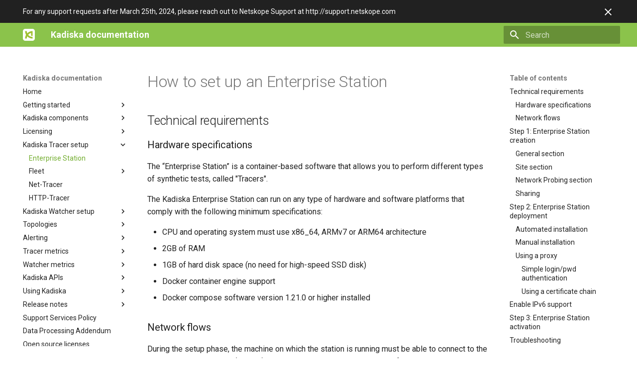

--- FILE ---
content_type: text/html
request_url: https://docs.kadiska.com/product/setup/station/
body_size: 116583
content:

<!doctype html>
<html lang="en" class="no-js">
  <head>
    
      <meta charset="utf-8">
      <meta name="viewport" content="width=device-width,initial-scale=1">
      
      
      
      
        <link rel="prev" href="../../licensing/data_retention/">
      
      
        <link rel="next" href="../fleet/">
      
      
      <link rel="icon" href="../../../img/favicon.png">
      <meta name="generator" content="mkdocs-1.6.1, mkdocs-material-9.6.13">
    
    
      
        <title>Enterprise Station - Kadiska documentation</title>
      
    
    
      <link rel="stylesheet" href="../../../assets/stylesheets/main.342714a4.min.css">
      
        
        <link rel="stylesheet" href="../../../assets/stylesheets/palette.06af60db.min.css">
      
      


    
    
      
    
    
      
        
        
        <link rel="preconnect" href="https://fonts.gstatic.com" crossorigin>
        <link rel="stylesheet" href="https://fonts.googleapis.com/css?family=Roboto:300,300i,400,400i,700,700i%7CRoboto+Mono:400,400i,700,700i&display=fallback">
        <style>:root{--md-text-font:"Roboto";--md-code-font:"Roboto Mono"}</style>
      
    
    
      <link rel="stylesheet" href="../../../stylesheets/extra.css">
    
    <script>__md_scope=new URL("../../..",location),__md_hash=e=>[...e].reduce(((e,_)=>(e<<5)-e+_.charCodeAt(0)),0),__md_get=(e,_=localStorage,t=__md_scope)=>JSON.parse(_.getItem(t.pathname+"."+e)),__md_set=(e,_,t=localStorage,a=__md_scope)=>{try{t.setItem(a.pathname+"."+e,JSON.stringify(_))}catch(e){}}</script>
    
      

    
    
    
  </head>
  
  
    
    
    
    
    
    <body dir="ltr" data-md-color-scheme="default" data-md-color-primary="light-green" data-md-color-accent="pink">
  
    
    <input class="md-toggle" data-md-toggle="drawer" type="checkbox" id="__drawer" autocomplete="off">
    <input class="md-toggle" data-md-toggle="search" type="checkbox" id="__search" autocomplete="off">
    <label class="md-overlay" for="__drawer"></label>
    <div data-md-component="skip">
      
        
        <a href="#how-to-set-up-an-enterprise-station" class="md-skip">
          Skip to content
        </a>
      
    </div>
    <div data-md-component="announce">
      
        <aside class="md-banner">
          <div class="md-banner__inner md-grid md-typeset">
            
              <button class="md-banner__button md-icon" aria-label="Don't show this again">
                
                <svg xmlns="http://www.w3.org/2000/svg" viewBox="0 0 24 24"><path d="M19 6.41 17.59 5 12 10.59 6.41 5 5 6.41 10.59 12 5 17.59 6.41 19 12 13.41 17.59 19 19 17.59 13.41 12z"/></svg>
              </button>
            
            
For any support requests after March 25th, 2024, please reach out to Netskope Support at http://support.netskope.com

          </div>
          
            <script>var el=document.querySelector("[data-md-component=announce]");if(el){var content=el.querySelector(".md-typeset");__md_hash(content.innerHTML)===__md_get("__announce")&&(el.hidden=!0)}</script>
          
        </aside>
      
    </div>
    
    
      

  

<header class="md-header md-header--shadow" data-md-component="header">
  <nav class="md-header__inner md-grid" aria-label="Header">
    <a href="../../.." title="Kadiska documentation" class="md-header__button md-logo" aria-label="Kadiska documentation" data-md-component="logo">
      
  <img src="../../../assets/images/kadiska-logo.svg" alt="logo">

    </a>
    <label class="md-header__button md-icon" for="__drawer">
      
      <svg xmlns="http://www.w3.org/2000/svg" viewBox="0 0 24 24"><path d="M3 6h18v2H3zm0 5h18v2H3zm0 5h18v2H3z"/></svg>
    </label>
    <div class="md-header__title" data-md-component="header-title">
      <div class="md-header__ellipsis">
        <div class="md-header__topic">
          <span class="md-ellipsis">
            Kadiska documentation
          </span>
        </div>
        <div class="md-header__topic" data-md-component="header-topic">
          <span class="md-ellipsis">
            
              Enterprise Station
            
          </span>
        </div>
      </div>
    </div>
    
      
    
    
    
    
      
      
        <label class="md-header__button md-icon" for="__search">
          
          <svg xmlns="http://www.w3.org/2000/svg" viewBox="0 0 24 24"><path d="M9.5 3A6.5 6.5 0 0 1 16 9.5c0 1.61-.59 3.09-1.56 4.23l.27.27h.79l5 5-1.5 1.5-5-5v-.79l-.27-.27A6.52 6.52 0 0 1 9.5 16 6.5 6.5 0 0 1 3 9.5 6.5 6.5 0 0 1 9.5 3m0 2C7 5 5 7 5 9.5S7 14 9.5 14 14 12 14 9.5 12 5 9.5 5"/></svg>
        </label>
        <div class="md-search" data-md-component="search" role="dialog">
  <label class="md-search__overlay" for="__search"></label>
  <div class="md-search__inner" role="search">
    <form class="md-search__form" name="search">
      <input type="text" class="md-search__input" name="query" aria-label="Search" placeholder="Search" autocapitalize="off" autocorrect="off" autocomplete="off" spellcheck="false" data-md-component="search-query" required>
      <label class="md-search__icon md-icon" for="__search">
        
        <svg xmlns="http://www.w3.org/2000/svg" viewBox="0 0 24 24"><path d="M9.5 3A6.5 6.5 0 0 1 16 9.5c0 1.61-.59 3.09-1.56 4.23l.27.27h.79l5 5-1.5 1.5-5-5v-.79l-.27-.27A6.52 6.52 0 0 1 9.5 16 6.5 6.5 0 0 1 3 9.5 6.5 6.5 0 0 1 9.5 3m0 2C7 5 5 7 5 9.5S7 14 9.5 14 14 12 14 9.5 12 5 9.5 5"/></svg>
        
        <svg xmlns="http://www.w3.org/2000/svg" viewBox="0 0 24 24"><path d="M20 11v2H8l5.5 5.5-1.42 1.42L4.16 12l7.92-7.92L13.5 5.5 8 11z"/></svg>
      </label>
      <nav class="md-search__options" aria-label="Search">
        
        <button type="reset" class="md-search__icon md-icon" title="Clear" aria-label="Clear" tabindex="-1">
          
          <svg xmlns="http://www.w3.org/2000/svg" viewBox="0 0 24 24"><path d="M19 6.41 17.59 5 12 10.59 6.41 5 5 6.41 10.59 12 5 17.59 6.41 19 12 13.41 17.59 19 19 17.59 13.41 12z"/></svg>
        </button>
      </nav>
      
    </form>
    <div class="md-search__output">
      <div class="md-search__scrollwrap" tabindex="0" data-md-scrollfix>
        <div class="md-search-result" data-md-component="search-result">
          <div class="md-search-result__meta">
            Initializing search
          </div>
          <ol class="md-search-result__list" role="presentation"></ol>
        </div>
      </div>
    </div>
  </div>
</div>
      
    
    
  </nav>
  
</header>
    
    <div class="md-container" data-md-component="container">
      
      
        
          
        
      
      <main class="md-main" data-md-component="main">
        <div class="md-main__inner md-grid">
          
            
              
              <div class="md-sidebar md-sidebar--primary" data-md-component="sidebar" data-md-type="navigation" >
                <div class="md-sidebar__scrollwrap">
                  <div class="md-sidebar__inner">
                    



<nav class="md-nav md-nav--primary" aria-label="Navigation" data-md-level="0">
  <label class="md-nav__title" for="__drawer">
    <a href="../../.." title="Kadiska documentation" class="md-nav__button md-logo" aria-label="Kadiska documentation" data-md-component="logo">
      
  <img src="../../../assets/images/kadiska-logo.svg" alt="logo">

    </a>
    Kadiska documentation
  </label>
  
  <ul class="md-nav__list" data-md-scrollfix>
    
      
      
  
  
  
  
    <li class="md-nav__item">
      <a href="../../.." class="md-nav__link">
        
  
  
  <span class="md-ellipsis">
    Home
    
  </span>
  

      </a>
    </li>
  

    
      
      
  
  
  
  
    
    
    
    
    
    <li class="md-nav__item md-nav__item--nested">
      
        
        
        <input class="md-nav__toggle md-toggle " type="checkbox" id="__nav_2" >
        
          
          <label class="md-nav__link" for="__nav_2" id="__nav_2_label" tabindex="0">
            
  
  
  <span class="md-ellipsis">
    Getting started
    
  </span>
  

            <span class="md-nav__icon md-icon"></span>
          </label>
        
        <nav class="md-nav" data-md-level="1" aria-labelledby="__nav_2_label" aria-expanded="false">
          <label class="md-nav__title" for="__nav_2">
            <span class="md-nav__icon md-icon"></span>
            Getting started
          </label>
          <ul class="md-nav__list" data-md-scrollfix>
            
              
                
  
  
  
  
    <li class="md-nav__item">
      <a href="../overview/" class="md-nav__link">
        
  
  
  <span class="md-ellipsis">
    Architecture overview
    
  </span>
  

      </a>
    </li>
  

              
            
              
                
  
  
  
  
    <li class="md-nav__item">
      <a href="../access/" class="md-nav__link">
        
  
  
  <span class="md-ellipsis">
    Getting access to Kadiska
    
  </span>
  

      </a>
    </li>
  

              
            
          </ul>
        </nav>
      
    </li>
  

    
      
      
  
  
  
  
    
    
    
    
    
    <li class="md-nav__item md-nav__item--nested">
      
        
        
        <input class="md-nav__toggle md-toggle " type="checkbox" id="__nav_3" >
        
          
          <label class="md-nav__link" for="__nav_3" id="__nav_3_label" tabindex="0">
            
  
  
  <span class="md-ellipsis">
    Kadiska components
    
  </span>
  

            <span class="md-nav__icon md-icon"></span>
          </label>
        
        <nav class="md-nav" data-md-level="1" aria-labelledby="__nav_3_label" aria-expanded="false">
          <label class="md-nav__title" for="__nav_3">
            <span class="md-nav__icon md-icon"></span>
            Kadiska components
          </label>
          <ul class="md-nav__list" data-md-scrollfix>
            
              
                
  
  
  
  
    <li class="md-nav__item">
      <a href="../../components/station/" class="md-nav__link">
        
  
  
  <span class="md-ellipsis">
    Tester
    
  </span>
  

      </a>
    </li>
  

              
            
              
                
  
  
  
  
    <li class="md-nav__item">
      <a href="../../components/watcher/" class="md-nav__link">
        
  
  
  <span class="md-ellipsis">
    Watcher
    
  </span>
  

      </a>
    </li>
  

              
            
              
                
  
  
  
  
    <li class="md-nav__item">
      <a href="../../components/net-tracer/" class="md-nav__link">
        
  
  
  <span class="md-ellipsis">
    Net-Tracer
    
  </span>
  

      </a>
    </li>
  

              
            
              
                
  
  
  
  
    <li class="md-nav__item">
      <a href="../../components/http-tracer/" class="md-nav__link">
        
  
  
  <span class="md-ellipsis">
    HTTP-Tracer
    
  </span>
  

      </a>
    </li>
  

              
            
              
                
  
  
  
  
    <li class="md-nav__item">
      <a href="../../components/app-watcher/" class="md-nav__link">
        
  
  
  <span class="md-ellipsis">
    In-app JavaScript
    
  </span>
  

      </a>
    </li>
  

              
            
              
                
  
  
  
  
    <li class="md-nav__item">
      <a href="../../components/user-watcher/" class="md-nav__link">
        
  
  
  <span class="md-ellipsis">
    Browser extension
    
  </span>
  

      </a>
    </li>
  

              
            
          </ul>
        </nav>
      
    </li>
  

    
      
      
  
  
  
  
    
    
    
    
    
    <li class="md-nav__item md-nav__item--nested">
      
        
        
        <input class="md-nav__toggle md-toggle " type="checkbox" id="__nav_4" >
        
          
          <label class="md-nav__link" for="__nav_4" id="__nav_4_label" tabindex="0">
            
  
  
  <span class="md-ellipsis">
    Licensing
    
  </span>
  

            <span class="md-nav__icon md-icon"></span>
          </label>
        
        <nav class="md-nav" data-md-level="1" aria-labelledby="__nav_4_label" aria-expanded="false">
          <label class="md-nav__title" for="__nav_4">
            <span class="md-nav__icon md-icon"></span>
            Licensing
          </label>
          <ul class="md-nav__list" data-md-scrollfix>
            
              
                
  
  
  
  
    <li class="md-nav__item">
      <a href="../../licensing/subscription_plans/" class="md-nav__link">
        
  
  
  <span class="md-ellipsis">
    Subscription plans
    
  </span>
  

      </a>
    </li>
  

              
            
              
                
  
  
  
  
    <li class="md-nav__item">
      <a href="../../licensing/platform_users/" class="md-nav__link">
        
  
  
  <span class="md-ellipsis">
    Platform Users
    
  </span>
  

      </a>
    </li>
  

              
            
              
                
  
  
  
  
    <li class="md-nav__item">
      <a href="../../licensing/application/" class="md-nav__link">
        
  
  
  <span class="md-ellipsis">
    Concept of "Application"
    
  </span>
  

      </a>
    </li>
  

              
            
              
                
  
  
  
  
    <li class="md-nav__item">
      <a href="../../licensing/session/" class="md-nav__link">
        
  
  
  <span class="md-ellipsis">
    Watcher sessions
    
  </span>
  

      </a>
    </li>
  

              
            
              
                
  
  
  
  
    <li class="md-nav__item">
      <a href="../../licensing/active_users/" class="md-nav__link">
        
  
  
  <span class="md-ellipsis">
    Active users extensions
    
  </span>
  

      </a>
    </li>
  

              
            
              
                
  
  
  
  
    <li class="md-nav__item">
      <a href="../../licensing/test/" class="md-nav__link">
        
  
  
  <span class="md-ellipsis">
    Tracer tests
    
  </span>
  

      </a>
    </li>
  

              
            
              
                
  
  
  
  
    <li class="md-nav__item">
      <a href="../../licensing/test_devices/" class="md-nav__link">
        
  
  
  <span class="md-ellipsis">
    Endpoint test devices
    
  </span>
  

      </a>
    </li>
  

              
            
              
                
  
  
  
  
    <li class="md-nav__item">
      <a href="../../licensing/monitored_groups/" class="md-nav__link">
        
  
  
  <span class="md-ellipsis">
    Alerting on monitored groups
    
  </span>
  

      </a>
    </li>
  

              
            
              
                
  
  
  
  
    <li class="md-nav__item">
      <a href="../../licensing/api_calls/" class="md-nav__link">
        
  
  
  <span class="md-ellipsis">
    API calls
    
  </span>
  

      </a>
    </li>
  

              
            
              
                
  
  
  
  
    <li class="md-nav__item">
      <a href="../../licensing/data_retention/" class="md-nav__link">
        
  
  
  <span class="md-ellipsis">
    Data retention
    
  </span>
  

      </a>
    </li>
  

              
            
          </ul>
        </nav>
      
    </li>
  

    
      
      
  
  
    
  
  
  
    
    
    
    
    
    <li class="md-nav__item md-nav__item--active md-nav__item--nested">
      
        
        
        <input class="md-nav__toggle md-toggle " type="checkbox" id="__nav_5" checked>
        
          
          <label class="md-nav__link" for="__nav_5" id="__nav_5_label" tabindex="0">
            
  
  
  <span class="md-ellipsis">
    Kadiska Tracer setup
    
  </span>
  

            <span class="md-nav__icon md-icon"></span>
          </label>
        
        <nav class="md-nav" data-md-level="1" aria-labelledby="__nav_5_label" aria-expanded="true">
          <label class="md-nav__title" for="__nav_5">
            <span class="md-nav__icon md-icon"></span>
            Kadiska Tracer setup
          </label>
          <ul class="md-nav__list" data-md-scrollfix>
            
              
                
  
  
    
  
  
  
    <li class="md-nav__item md-nav__item--active">
      
      <input class="md-nav__toggle md-toggle" type="checkbox" id="__toc">
      
      
        
      
      
        <label class="md-nav__link md-nav__link--active" for="__toc">
          
  
  
  <span class="md-ellipsis">
    Enterprise Station
    
  </span>
  

          <span class="md-nav__icon md-icon"></span>
        </label>
      
      <a href="./" class="md-nav__link md-nav__link--active">
        
  
  
  <span class="md-ellipsis">
    Enterprise Station
    
  </span>
  

      </a>
      
        

<nav class="md-nav md-nav--secondary" aria-label="Table of contents">
  
  
  
    
  
  
    <label class="md-nav__title" for="__toc">
      <span class="md-nav__icon md-icon"></span>
      Table of contents
    </label>
    <ul class="md-nav__list" data-md-component="toc" data-md-scrollfix>
      
        <li class="md-nav__item">
  <a href="#technical-requirements" class="md-nav__link">
    <span class="md-ellipsis">
      Technical requirements
    </span>
  </a>
  
    <nav class="md-nav" aria-label="Technical requirements">
      <ul class="md-nav__list">
        
          <li class="md-nav__item">
  <a href="#hardware-specifications" class="md-nav__link">
    <span class="md-ellipsis">
      Hardware specifications
    </span>
  </a>
  
</li>
        
          <li class="md-nav__item">
  <a href="#network-flows" class="md-nav__link">
    <span class="md-ellipsis">
      Network flows
    </span>
  </a>
  
</li>
        
      </ul>
    </nav>
  
</li>
      
        <li class="md-nav__item">
  <a href="#step-1-enterprise-station-creation" class="md-nav__link">
    <span class="md-ellipsis">
      Step 1: Enterprise Station creation
    </span>
  </a>
  
    <nav class="md-nav" aria-label="Step 1: Enterprise Station creation">
      <ul class="md-nav__list">
        
          <li class="md-nav__item">
  <a href="#general-section" class="md-nav__link">
    <span class="md-ellipsis">
      General section
    </span>
  </a>
  
</li>
        
          <li class="md-nav__item">
  <a href="#site-section" class="md-nav__link">
    <span class="md-ellipsis">
      Site section
    </span>
  </a>
  
</li>
        
          <li class="md-nav__item">
  <a href="#network-probing-section" class="md-nav__link">
    <span class="md-ellipsis">
      Network Probing section
    </span>
  </a>
  
</li>
        
          <li class="md-nav__item">
  <a href="#sharing" class="md-nav__link">
    <span class="md-ellipsis">
      Sharing
    </span>
  </a>
  
</li>
        
      </ul>
    </nav>
  
</li>
      
        <li class="md-nav__item">
  <a href="#step-2-enterprise-station-deployment" class="md-nav__link">
    <span class="md-ellipsis">
      Step 2: Enterprise Station deployment
    </span>
  </a>
  
    <nav class="md-nav" aria-label="Step 2: Enterprise Station deployment">
      <ul class="md-nav__list">
        
          <li class="md-nav__item">
  <a href="#automated-installation" class="md-nav__link">
    <span class="md-ellipsis">
      Automated installation
    </span>
  </a>
  
</li>
        
          <li class="md-nav__item">
  <a href="#manual-installation" class="md-nav__link">
    <span class="md-ellipsis">
      Manual installation
    </span>
  </a>
  
</li>
        
          <li class="md-nav__item">
  <a href="#using-a-proxy" class="md-nav__link">
    <span class="md-ellipsis">
      Using a proxy
    </span>
  </a>
  
    <nav class="md-nav" aria-label="Using a proxy">
      <ul class="md-nav__list">
        
          <li class="md-nav__item">
  <a href="#simple-loginpwd-authentication" class="md-nav__link">
    <span class="md-ellipsis">
      Simple login/pwd authentication
    </span>
  </a>
  
</li>
        
          <li class="md-nav__item">
  <a href="#using-a-certificate-chain" class="md-nav__link">
    <span class="md-ellipsis">
      Using a certificate chain
    </span>
  </a>
  
</li>
        
      </ul>
    </nav>
  
</li>
        
      </ul>
    </nav>
  
</li>
      
        <li class="md-nav__item">
  <a href="#enable-ipv6-support" class="md-nav__link">
    <span class="md-ellipsis">
      Enable IPv6 support
    </span>
  </a>
  
</li>
      
        <li class="md-nav__item">
  <a href="#step-3-enterprise-station-activation" class="md-nav__link">
    <span class="md-ellipsis">
      Step 3: Enterprise Station activation
    </span>
  </a>
  
</li>
      
        <li class="md-nav__item">
  <a href="#troubleshooting" class="md-nav__link">
    <span class="md-ellipsis">
      Troubleshooting
    </span>
  </a>
  
</li>
      
        <li class="md-nav__item">
  <a href="#disabling-a-station" class="md-nav__link">
    <span class="md-ellipsis">
      Disabling a Station
    </span>
  </a>
  
</li>
      
    </ul>
  
</nav>
      
    </li>
  

              
            
              
                
  
  
  
  
    
    
    
    
    
    <li class="md-nav__item md-nav__item--nested">
      
        
        
        <input class="md-nav__toggle md-toggle " type="checkbox" id="__nav_5_2" >
        
          
          <label class="md-nav__link" for="__nav_5_2" id="__nav_5_2_label" tabindex="0">
            
  
  
  <span class="md-ellipsis">
    Fleet
    
  </span>
  

            <span class="md-nav__icon md-icon"></span>
          </label>
        
        <nav class="md-nav" data-md-level="2" aria-labelledby="__nav_5_2_label" aria-expanded="false">
          <label class="md-nav__title" for="__nav_5_2">
            <span class="md-nav__icon md-icon"></span>
            Fleet
          </label>
          <ul class="md-nav__list" data-md-scrollfix>
            
              
                
  
  
  
  
    <li class="md-nav__item">
      <a href="../fleet/" class="md-nav__link">
        
  
  
  <span class="md-ellipsis">
    Creation & Configuration
    
  </span>
  

      </a>
    </li>
  

              
            
              
                
  
  
  
  
    
    
    
    
    
    <li class="md-nav__item md-nav__item--nested">
      
        
        
        <input class="md-nav__toggle md-toggle " type="checkbox" id="__nav_5_2_2" >
        
          
          <label class="md-nav__link" for="__nav_5_2_2" id="__nav_5_2_2_label" tabindex="0">
            
  
  
  <span class="md-ellipsis">
    Deployment
    
  </span>
  

            <span class="md-nav__icon md-icon"></span>
          </label>
        
        <nav class="md-nav" data-md-level="3" aria-labelledby="__nav_5_2_2_label" aria-expanded="false">
          <label class="md-nav__title" for="__nav_5_2_2">
            <span class="md-nav__icon md-icon"></span>
            Deployment
          </label>
          <ul class="md-nav__list" data-md-scrollfix>
            
              
                
  
  
  
  
    <li class="md-nav__item">
      <a href="../android/" class="md-nav__link">
        
  
  
  <span class="md-ellipsis">
    Android
    
  </span>
  

      </a>
    </li>
  

              
            
              
                
  
  
  
  
    <li class="md-nav__item">
      <a href="../chromeos/" class="md-nav__link">
        
  
  
  <span class="md-ellipsis">
    ChromeOS
    
  </span>
  

      </a>
    </li>
  

              
            
              
                
  
  
  
  
    <li class="md-nav__item">
      <a href="../windows/" class="md-nav__link">
        
  
  
  <span class="md-ellipsis">
    Windows
    
  </span>
  

      </a>
    </li>
  

              
            
          </ul>
        </nav>
      
    </li>
  

              
            
              
                
  
  
  
  
    <li class="md-nav__item">
      <a href="../mdm/" class="md-nav__link">
        
  
  
  <span class="md-ellipsis">
    Examples of deployments through MDM solutions
    
  </span>
  

      </a>
    </li>
  

              
            
          </ul>
        </nav>
      
    </li>
  

              
            
              
                
  
  
  
  
    <li class="md-nav__item">
      <a href="../net-tracer/" class="md-nav__link">
        
  
  
  <span class="md-ellipsis">
    Net-Tracer
    
  </span>
  

      </a>
    </li>
  

              
            
              
                
  
  
  
  
    <li class="md-nav__item">
      <a href="../http-tracer/" class="md-nav__link">
        
  
  
  <span class="md-ellipsis">
    HTTP-Tracer
    
  </span>
  

      </a>
    </li>
  

              
            
          </ul>
        </nav>
      
    </li>
  

    
      
      
  
  
  
  
    
    
    
    
    
    <li class="md-nav__item md-nav__item--nested">
      
        
        
        <input class="md-nav__toggle md-toggle " type="checkbox" id="__nav_6" >
        
          
          <label class="md-nav__link" for="__nav_6" id="__nav_6_label" tabindex="0">
            
  
  
  <span class="md-ellipsis">
    Kadiska Watcher setup
    
  </span>
  

            <span class="md-nav__icon md-icon"></span>
          </label>
        
        <nav class="md-nav" data-md-level="1" aria-labelledby="__nav_6_label" aria-expanded="false">
          <label class="md-nav__title" for="__nav_6">
            <span class="md-nav__icon md-icon"></span>
            Kadiska Watcher setup
          </label>
          <ul class="md-nav__list" data-md-scrollfix>
            
              
                
  
  
  
  
    <li class="md-nav__item">
      <a href="../watcher/" class="md-nav__link">
        
  
  
  <span class="md-ellipsis">
    Watcher
    
  </span>
  

      </a>
    </li>
  

              
            
              
                
  
  
  
  
    <li class="md-nav__item">
      <a href="../app-watcher/" class="md-nav__link">
        
  
  
  <span class="md-ellipsis">
    In-app JavaScript
    
  </span>
  

      </a>
    </li>
  

              
            
              
                
  
  
  
  
    <li class="md-nav__item">
      <a href="../user-watcher/" class="md-nav__link">
        
  
  
  <span class="md-ellipsis">
    Browser extension
    
  </span>
  

      </a>
    </li>
  

              
            
              
                
  
  
  
  
    <li class="md-nav__item">
      <a href="../url-pattern/" class="md-nav__link">
        
  
  
  <span class="md-ellipsis">
    URL pattern
    
  </span>
  

      </a>
    </li>
  

              
            
          </ul>
        </nav>
      
    </li>
  

    
      
      
  
  
  
  
    
    
    
    
    
    <li class="md-nav__item md-nav__item--nested">
      
        
        
        <input class="md-nav__toggle md-toggle " type="checkbox" id="__nav_7" >
        
          
          <label class="md-nav__link" for="__nav_7" id="__nav_7_label" tabindex="0">
            
  
  
  <span class="md-ellipsis">
    Topologies
    
  </span>
  

            <span class="md-nav__icon md-icon"></span>
          </label>
        
        <nav class="md-nav" data-md-level="1" aria-labelledby="__nav_7_label" aria-expanded="false">
          <label class="md-nav__title" for="__nav_7">
            <span class="md-nav__icon md-icon"></span>
            Topologies
          </label>
          <ul class="md-nav__list" data-md-scrollfix>
            
              
                
  
  
  
  
    
    
    
    
    
    <li class="md-nav__item md-nav__item--nested">
      
        
        
        <input class="md-nav__toggle md-toggle " type="checkbox" id="__nav_7_1" >
        
          
          <label class="md-nav__link" for="__nav_7_1" id="__nav_7_1_label" tabindex="0">
            
  
  
  <span class="md-ellipsis">
    Sites and Gateways
    
  </span>
  

            <span class="md-nav__icon md-icon"></span>
          </label>
        
        <nav class="md-nav" data-md-level="2" aria-labelledby="__nav_7_1_label" aria-expanded="false">
          <label class="md-nav__title" for="__nav_7_1">
            <span class="md-nav__icon md-icon"></span>
            Sites and Gateways
          </label>
          <ul class="md-nav__list" data-md-scrollfix>
            
              
                
  
  
  
  
    <li class="md-nav__item">
      <a href="../../sites-gateways/principles/" class="md-nav__link">
        
  
  
  <span class="md-ellipsis">
    Principles
    
  </span>
  

      </a>
    </li>
  

              
            
              
                
  
  
  
  
    <li class="md-nav__item">
      <a href="../../sites-gateways/configuration/" class="md-nav__link">
        
  
  
  <span class="md-ellipsis">
    Configuration
    
  </span>
  

      </a>
    </li>
  

              
            
              
                
  
  
  
  
    <li class="md-nav__item">
      <a href="../../sites-gateways/users_location/" class="md-nav__link">
        
  
  
  <span class="md-ellipsis">
    Users geo-location
    
  </span>
  

      </a>
    </li>
  

              
            
          </ul>
        </nav>
      
    </li>
  

              
            
              
                
  
  
  
  
    
    
    
    
    
    <li class="md-nav__item md-nav__item--nested">
      
        
        
        <input class="md-nav__toggle md-toggle " type="checkbox" id="__nav_7_2" >
        
          
          <label class="md-nav__link" for="__nav_7_2" id="__nav_7_2_label" tabindex="0">
            
  
  
  <span class="md-ellipsis">
    IP Annotations
    
  </span>
  

            <span class="md-nav__icon md-icon"></span>
          </label>
        
        <nav class="md-nav" data-md-level="2" aria-labelledby="__nav_7_2_label" aria-expanded="false">
          <label class="md-nav__title" for="__nav_7_2">
            <span class="md-nav__icon md-icon"></span>
            IP Annotations
          </label>
          <ul class="md-nav__list" data-md-scrollfix>
            
              
                
  
  
  
  
    <li class="md-nav__item">
      <a href="../../ip-annotations/principles/" class="md-nav__link">
        
  
  
  <span class="md-ellipsis">
    Principles
    
  </span>
  

      </a>
    </li>
  

              
            
              
                
  
  
  
  
    <li class="md-nav__item">
      <a href="../../ip-annotations/configuration/" class="md-nav__link">
        
  
  
  <span class="md-ellipsis">
    Configuration
    
  </span>
  

      </a>
    </li>
  

              
            
          </ul>
        </nav>
      
    </li>
  

              
            
          </ul>
        </nav>
      
    </li>
  

    
      
      
  
  
  
  
    
    
    
    
    
    <li class="md-nav__item md-nav__item--nested">
      
        
        
        <input class="md-nav__toggle md-toggle " type="checkbox" id="__nav_8" >
        
          
          <label class="md-nav__link" for="__nav_8" id="__nav_8_label" tabindex="0">
            
  
  
  <span class="md-ellipsis">
    Alerting
    
  </span>
  

            <span class="md-nav__icon md-icon"></span>
          </label>
        
        <nav class="md-nav" data-md-level="1" aria-labelledby="__nav_8_label" aria-expanded="false">
          <label class="md-nav__title" for="__nav_8">
            <span class="md-nav__icon md-icon"></span>
            Alerting
          </label>
          <ul class="md-nav__list" data-md-scrollfix>
            
              
                
  
  
  
  
    <li class="md-nav__item">
      <a href="../../alerting/main_concepts/" class="md-nav__link">
        
  
  
  <span class="md-ellipsis">
    Main concepts
    
  </span>
  

      </a>
    </li>
  

              
            
              
                
  
  
  
  
    <li class="md-nav__item">
      <a href="../../alerting/alerts_configuration/" class="md-nav__link">
        
  
  
  <span class="md-ellipsis">
    Configuration
    
  </span>
  

      </a>
    </li>
  

              
            
              
                
  
  
  
  
    <li class="md-nav__item">
      <a href="../../alerting/alerts_management/" class="md-nav__link">
        
  
  
  <span class="md-ellipsis">
    Alerts management
    
  </span>
  

      </a>
    </li>
  

              
            
          </ul>
        </nav>
      
    </li>
  

    
      
      
  
  
  
  
    
    
    
    
    
    <li class="md-nav__item md-nav__item--nested">
      
        
        
        <input class="md-nav__toggle md-toggle " type="checkbox" id="__nav_9" >
        
          
          <label class="md-nav__link" for="__nav_9" id="__nav_9_label" tabindex="0">
            
  
  
  <span class="md-ellipsis">
    Tracer metrics
    
  </span>
  

            <span class="md-nav__icon md-icon"></span>
          </label>
        
        <nav class="md-nav" data-md-level="1" aria-labelledby="__nav_9_label" aria-expanded="false">
          <label class="md-nav__title" for="__nav_9">
            <span class="md-nav__icon md-icon"></span>
            Tracer metrics
          </label>
          <ul class="md-nav__list" data-md-scrollfix>
            
              
                
  
  
  
  
    
    
    
    
    
    <li class="md-nav__item md-nav__item--nested">
      
        
        
        <input class="md-nav__toggle md-toggle " type="checkbox" id="__nav_9_1" >
        
          
          <label class="md-nav__link" for="__nav_9_1" id="__nav_9_1_label" tabindex="0">
            
  
  
  <span class="md-ellipsis">
    Net-Tracer
    
  </span>
  

            <span class="md-nav__icon md-icon"></span>
          </label>
        
        <nav class="md-nav" data-md-level="2" aria-labelledby="__nav_9_1_label" aria-expanded="false">
          <label class="md-nav__title" for="__nav_9_1">
            <span class="md-nav__icon md-icon"></span>
            Net-Tracer
          </label>
          <ul class="md-nav__list" data-md-scrollfix>
            
              
                
  
  
  
  
    <li class="md-nav__item">
      <a href="../../net-metrics/delay/" class="md-nav__link">
        
  
  
  <span class="md-ellipsis">
    Link delay
    
  </span>
  

      </a>
    </li>
  

              
            
              
                
  
  
  
  
    <li class="md-nav__item">
      <a href="../../net-metrics/pathvisualization/" class="md-nav__link">
        
  
  
  <span class="md-ellipsis">
    Network path visualization
    
  </span>
  

      </a>
    </li>
  

              
            
              
                
  
  
  
  
    <li class="md-nav__item">
      <a href="../../net-metrics/pathlength/" class="md-nav__link">
        
  
  
  <span class="md-ellipsis">
    Path length
    
  </span>
  

      </a>
    </li>
  

              
            
              
                
  
  
  
  
    <li class="md-nav__item">
      <a href="../../net-metrics/nodeloss/" class="md-nav__link">
        
  
  
  <span class="md-ellipsis">
    Packet loss (node level)
    
  </span>
  

      </a>
    </li>
  

              
            
              
                
  
  
  
  
    <li class="md-nav__item">
      <a href="../../net-metrics/endtoendloss/" class="md-nav__link">
        
  
  
  <span class="md-ellipsis">
    Packet loss (end-to-end)
    
  </span>
  

      </a>
    </li>
  

              
            
              
                
  
  
  
  
    <li class="md-nav__item">
      <a href="../../net-metrics/rtt/" class="md-nav__link">
        
  
  
  <span class="md-ellipsis">
    Round trip time (RTT)
    
  </span>
  

      </a>
    </li>
  

              
            
              
                
  
  
  
  
    <li class="md-nav__item">
      <a href="../../net-metrics/wifi-cellular/" class="md-nav__link">
        
  
  
  <span class="md-ellipsis">
    Wi-Fi and Cellular (for Fleets)
    
  </span>
  

      </a>
    </li>
  

              
            
          </ul>
        </nav>
      
    </li>
  

              
            
              
                
  
  
  
  
    
    
    
    
    
    <li class="md-nav__item md-nav__item--nested">
      
        
        
        <input class="md-nav__toggle md-toggle " type="checkbox" id="__nav_9_2" >
        
          
          <label class="md-nav__link" for="__nav_9_2" id="__nav_9_2_label" tabindex="0">
            
  
  
  <span class="md-ellipsis">
    HTTP-Tracer
    
  </span>
  

            <span class="md-nav__icon md-icon"></span>
          </label>
        
        <nav class="md-nav" data-md-level="2" aria-labelledby="__nav_9_2_label" aria-expanded="false">
          <label class="md-nav__title" for="__nav_9_2">
            <span class="md-nav__icon md-icon"></span>
            HTTP-Tracer
          </label>
          <ul class="md-nav__list" data-md-scrollfix>
            
              
                
  
  
  
  
    <li class="md-nav__item">
      <a href="../../net-metrics/availability/" class="md-nav__link">
        
  
  
  <span class="md-ellipsis">
    Availability
    
  </span>
  

      </a>
    </li>
  

              
            
              
                
  
  
  
  
    <li class="md-nav__item">
      <a href="../../net-metrics/connection/" class="md-nav__link">
        
  
  
  <span class="md-ellipsis">
    Connection
    
  </span>
  

      </a>
    </li>
  

              
            
              
                
  
  
  
  
    <li class="md-nav__item">
      <a href="../../net-metrics/dns/" class="md-nav__link">
        
  
  
  <span class="md-ellipsis">
    DNS
    
  </span>
  

      </a>
    </li>
  

              
            
              
                
  
  
  
  
    <li class="md-nav__item">
      <a href="../../net-metrics/tls/" class="md-nav__link">
        
  
  
  <span class="md-ellipsis">
    TLS
    
  </span>
  

      </a>
    </li>
  

              
            
              
                
  
  
  
  
    <li class="md-nav__item">
      <a href="../../net-metrics/server/" class="md-nav__link">
        
  
  
  <span class="md-ellipsis">
    Server
    
  </span>
  

      </a>
    </li>
  

              
            
              
                
  
  
  
  
    <li class="md-nav__item">
      <a href="../../net-metrics/redirect_count/" class="md-nav__link">
        
  
  
  <span class="md-ellipsis">
    Redirect & Count
    
  </span>
  

      </a>
    </li>
  

              
            
              
                
  
  
  
  
    <li class="md-nav__item">
      <a href="../../net-metrics/http_protocols/" class="md-nav__link">
        
  
  
  <span class="md-ellipsis">
    HTTP Protocols
    
  </span>
  

      </a>
    </li>
  

              
            
          </ul>
        </nav>
      
    </li>
  

              
            
          </ul>
        </nav>
      
    </li>
  

    
      
      
  
  
  
  
    
    
    
    
    
    <li class="md-nav__item md-nav__item--nested">
      
        
        
        <input class="md-nav__toggle md-toggle " type="checkbox" id="__nav_10" >
        
          
          <label class="md-nav__link" for="__nav_10" id="__nav_10_label" tabindex="0">
            
  
  
  <span class="md-ellipsis">
    Watcher metrics
    
  </span>
  

            <span class="md-nav__icon md-icon"></span>
          </label>
        
        <nav class="md-nav" data-md-level="1" aria-labelledby="__nav_10_label" aria-expanded="false">
          <label class="md-nav__title" for="__nav_10">
            <span class="md-nav__icon md-icon"></span>
            Watcher metrics
          </label>
          <ul class="md-nav__list" data-md-scrollfix>
            
              
                
  
  
  
  
    <li class="md-nav__item">
      <a href="../../exp-metrics/intro/" class="md-nav__link">
        
  
  
  <span class="md-ellipsis">
    Introduction
    
  </span>
  

      </a>
    </li>
  

              
            
              
                
  
  
  
  
    
    
    
    
    
    <li class="md-nav__item md-nav__item--nested">
      
        
        
        <input class="md-nav__toggle md-toggle " type="checkbox" id="__nav_10_2" >
        
          
          <label class="md-nav__link" for="__nav_10_2" id="__nav_10_2_label" tabindex="0">
            
  
  
  <span class="md-ellipsis">
    Components
    
  </span>
  

            <span class="md-nav__icon md-icon"></span>
          </label>
        
        <nav class="md-nav" data-md-level="2" aria-labelledby="__nav_10_2_label" aria-expanded="false">
          <label class="md-nav__title" for="__nav_10_2">
            <span class="md-nav__icon md-icon"></span>
            Components
          </label>
          <ul class="md-nav__list" data-md-scrollfix>
            
              
                
  
  
  
  
    <li class="md-nav__item">
      <a href="../../exp-metrics/resourcetypes/" class="md-nav__link">
        
  
  
  <span class="md-ellipsis">
    Resource types
    
  </span>
  

      </a>
    </li>
  

              
            
              
                
  
  
  
  
    <li class="md-nav__item">
      <a href="../../exp-metrics/pages/" class="md-nav__link">
        
  
  
  <span class="md-ellipsis">
    Pages
    
  </span>
  

      </a>
    </li>
  

              
            
              
                
  
  
  
  
    <li class="md-nav__item">
      <a href="../../exp-metrics/hits/" class="md-nav__link">
        
  
  
  <span class="md-ellipsis">
    Hits
    
  </span>
  

      </a>
    </li>
  

              
            
              
                
  
  
  
  
    <li class="md-nav__item">
      <a href="../../exp-metrics/errors/" class="md-nav__link">
        
  
  
  <span class="md-ellipsis">
    Hits w/ Errors
    
  </span>
  

      </a>
    </li>
  

              
            
              
                
  
  
  
  
    <li class="md-nav__item">
      <a href="../../exp-metrics/cached/" class="md-nav__link">
        
  
  
  <span class="md-ellipsis">
    Cached resources
    
  </span>
  

      </a>
    </li>
  

              
            
              
                
  
  
  
  
    <li class="md-nav__item">
      <a href="../../exp-metrics/compressed/" class="md-nav__link">
        
  
  
  <span class="md-ellipsis">
    Compressed resources
    
  </span>
  

      </a>
    </li>
  

              
            
              
                
  
  
  
  
    <li class="md-nav__item">
      <a href="../../exp-metrics/cors/" class="md-nav__link">
        
  
  
  <span class="md-ellipsis">
    CORS
    
  </span>
  

      </a>
    </li>
  

              
            
              
                
  
  
  
  
    <li class="md-nav__item">
      <a href="../../exp-metrics/protocol/" class="md-nav__link">
        
  
  
  <span class="md-ellipsis">
    Protocol
    
  </span>
  

      </a>
    </li>
  

              
            
          </ul>
        </nav>
      
    </li>
  

              
            
              
                
  
  
  
  
    
    
    
    
    
    <li class="md-nav__item md-nav__item--nested">
      
        
        
        <input class="md-nav__toggle md-toggle " type="checkbox" id="__nav_10_3" >
        
          
          <label class="md-nav__link" for="__nav_10_3" id="__nav_10_3_label" tabindex="0">
            
  
  
  <span class="md-ellipsis">
    Global indicators
    
  </span>
  

            <span class="md-nav__icon md-icon"></span>
          </label>
        
        <nav class="md-nav" data-md-level="2" aria-labelledby="__nav_10_3_label" aria-expanded="false">
          <label class="md-nav__title" for="__nav_10_3">
            <span class="md-nav__icon md-icon"></span>
            Global indicators
          </label>
          <ul class="md-nav__list" data-md-scrollfix>
            
              
                
  
  
  
  
    <li class="md-nav__item">
      <a href="../../exp-metrics/apdex/" class="md-nav__link">
        
  
  
  <span class="md-ellipsis">
    Apdex
    
  </span>
  

      </a>
    </li>
  

              
            
              
                
  
  
  
  
    <li class="md-nav__item">
      <a href="../../exp-metrics/plt/" class="md-nav__link">
        
  
  
  <span class="md-ellipsis">
    Full Page
    
  </span>
  

      </a>
    </li>
  

              
            
              
                
  
  
  
  
    <li class="md-nav__item">
      <a href="../../exp-metrics/processing/" class="md-nav__link">
        
  
  
  <span class="md-ellipsis">
    Navigation
    
  </span>
  

      </a>
    </li>
  

              
            
              
                
  
  
  
  
    <li class="md-nav__item">
      <a href="../../exp-metrics/resources/" class="md-nav__link">
        
  
  
  <span class="md-ellipsis">
    Resources
    
  </span>
  

      </a>
    </li>
  

              
            
              
                
  
  
  
  
    <li class="md-nav__item">
      <a href="../../exp-metrics/lcp/" class="md-nav__link">
        
  
  
  <span class="md-ellipsis">
    Loading
    
  </span>
  

      </a>
    </li>
  

              
            
              
                
  
  
  
  
    <li class="md-nav__item">
      <a href="../../exp-metrics/inp/" class="md-nav__link">
        
  
  
  <span class="md-ellipsis">
    Interactivity
    
  </span>
  

      </a>
    </li>
  

              
            
              
                
  
  
  
  
    <li class="md-nav__item">
      <a href="../../exp-metrics/cls/" class="md-nav__link">
        
  
  
  <span class="md-ellipsis">
    Visual Stability
    
  </span>
  

      </a>
    </li>
  

              
            
          </ul>
        </nav>
      
    </li>
  

              
            
              
                
  
  
  
  
    
    
    
    
    
    <li class="md-nav__item md-nav__item--nested">
      
        
        
        <input class="md-nav__toggle md-toggle " type="checkbox" id="__nav_10_4" >
        
          
          <label class="md-nav__link" for="__nav_10_4" id="__nav_10_4_label" tabindex="0">
            
  
  
  <span class="md-ellipsis">
    Part 1: Local
    
  </span>
  

            <span class="md-nav__icon md-icon"></span>
          </label>
        
        <nav class="md-nav" data-md-level="2" aria-labelledby="__nav_10_4_label" aria-expanded="false">
          <label class="md-nav__title" for="__nav_10_4">
            <span class="md-nav__icon md-icon"></span>
            Part 1: Local
          </label>
          <ul class="md-nav__list" data-md-scrollfix>
            
              
                
  
  
  
  
    <li class="md-nav__item">
      <a href="../../exp-metrics/local/" class="md-nav__link">
        
  
  
  <span class="md-ellipsis">
    Local
    
  </span>
  

      </a>
    </li>
  

              
            
              
                
  
  
  
  
    <li class="md-nav__item">
      <a href="../../exp-metrics/redirect/" class="md-nav__link">
        
  
  
  <span class="md-ellipsis">
    Redirect
    
  </span>
  

      </a>
    </li>
  

              
            
              
                
  
  
  
  
    <li class="md-nav__item">
      <a href="../../exp-metrics/waiting/" class="md-nav__link">
        
  
  
  <span class="md-ellipsis">
    Wait
    
  </span>
  

      </a>
    </li>
  

              
            
          </ul>
        </nav>
      
    </li>
  

              
            
              
                
  
  
  
  
    
    
    
    
    
    <li class="md-nav__item md-nav__item--nested">
      
        
        
        <input class="md-nav__toggle md-toggle " type="checkbox" id="__nav_10_5" >
        
          
          <label class="md-nav__link" for="__nav_10_5" id="__nav_10_5_label" tabindex="0">
            
  
  
  <span class="md-ellipsis">
    Part 2: Network
    
  </span>
  

            <span class="md-nav__icon md-icon"></span>
          </label>
        
        <nav class="md-nav" data-md-level="2" aria-labelledby="__nav_10_5_label" aria-expanded="false">
          <label class="md-nav__title" for="__nav_10_5">
            <span class="md-nav__icon md-icon"></span>
            Part 2: Network
          </label>
          <ul class="md-nav__list" data-md-scrollfix>
            
              
                
  
  
  
  
    <li class="md-nav__item">
      <a href="../../exp-metrics/network/" class="md-nav__link">
        
  
  
  <span class="md-ellipsis">
    Network Setup
    
  </span>
  

      </a>
    </li>
  

              
            
              
                
  
  
  
  
    <li class="md-nav__item">
      <a href="../../exp-metrics/dnstime/" class="md-nav__link">
        
  
  
  <span class="md-ellipsis">
    DNS time
    
  </span>
  

      </a>
    </li>
  

              
            
              
                
  
  
  
  
    <li class="md-nav__item">
      <a href="../../exp-metrics/ct/" class="md-nav__link">
        
  
  
  <span class="md-ellipsis">
    Connection Time
    
  </span>
  

      </a>
    </li>
  

              
            
              
                
  
  
  
  
    <li class="md-nav__item">
      <a href="../../exp-metrics/tlstime/" class="md-nav__link">
        
  
  
  <span class="md-ellipsis">
    TLS time
    
  </span>
  

      </a>
    </li>
  

              
            
          </ul>
        </nav>
      
    </li>
  

              
            
              
                
  
  
  
  
    
    
    
    
    
    <li class="md-nav__item md-nav__item--nested">
      
        
        
        <input class="md-nav__toggle md-toggle " type="checkbox" id="__nav_10_6" >
        
          
          <label class="md-nav__link" for="__nav_10_6" id="__nav_10_6_label" tabindex="0">
            
  
  
  <span class="md-ellipsis">
    Part 3: Server
    
  </span>
  

            <span class="md-nav__icon md-icon"></span>
          </label>
        
        <nav class="md-nav" data-md-level="2" aria-labelledby="__nav_10_6_label" aria-expanded="false">
          <label class="md-nav__title" for="__nav_10_6">
            <span class="md-nav__icon md-icon"></span>
            Part 3: Server
          </label>
          <ul class="md-nav__list" data-md-scrollfix>
            
              
                
  
  
  
  
    <li class="md-nav__item">
      <a href="../../exp-metrics/server/" class="md-nav__link">
        
  
  
  <span class="md-ellipsis">
    Server
    
  </span>
  

      </a>
    </li>
  

              
            
          </ul>
        </nav>
      
    </li>
  

              
            
              
                
  
  
  
  
    
    
    
    
    
    <li class="md-nav__item md-nav__item--nested">
      
        
        
        <input class="md-nav__toggle md-toggle " type="checkbox" id="__nav_10_7" >
        
          
          <label class="md-nav__link" for="__nav_10_7" id="__nav_10_7_label" tabindex="0">
            
  
  
  <span class="md-ellipsis">
    Part 4: Transfer
    
  </span>
  

            <span class="md-nav__icon md-icon"></span>
          </label>
        
        <nav class="md-nav" data-md-level="2" aria-labelledby="__nav_10_7_label" aria-expanded="false">
          <label class="md-nav__title" for="__nav_10_7">
            <span class="md-nav__icon md-icon"></span>
            Part 4: Transfer
          </label>
          <ul class="md-nav__list" data-md-scrollfix>
            
              
                
  
  
  
  
    <li class="md-nav__item">
      <a href="../../exp-metrics/transfer/" class="md-nav__link">
        
  
  
  <span class="md-ellipsis">
    Transfer
    
  </span>
  

      </a>
    </li>
  

              
            
              
                
  
  
  
  
    <li class="md-nav__item">
      <a href="../../exp-metrics/transfersize/" class="md-nav__link">
        
  
  
  <span class="md-ellipsis">
    Transfer size
    
  </span>
  

      </a>
    </li>
  

              
            
          </ul>
        </nav>
      
    </li>
  

              
            
              
                
  
  
  
  
    
    
    
    
    
    <li class="md-nav__item md-nav__item--nested">
      
        
        
        <input class="md-nav__toggle md-toggle " type="checkbox" id="__nav_10_8" >
        
          
          <label class="md-nav__link" for="__nav_10_8" id="__nav_10_8_label" tabindex="0">
            
  
  
  <span class="md-ellipsis">
    Part 5: Resources
    
  </span>
  

            <span class="md-nav__icon md-icon"></span>
          </label>
        
        <nav class="md-nav" data-md-level="2" aria-labelledby="__nav_10_8_label" aria-expanded="false">
          <label class="md-nav__title" for="__nav_10_8">
            <span class="md-nav__icon md-icon"></span>
            Part 5: Resources
          </label>
          <ul class="md-nav__list" data-md-scrollfix>
            
              
                
  
  
  
  
    <li class="md-nav__item">
      <a href="../../exp-metrics/dom/" class="md-nav__link">
        
  
  
  <span class="md-ellipsis">
    DOM
    
  </span>
  

      </a>
    </li>
  

              
            
              
                
  
  
  
  
    <li class="md-nav__item">
      <a href="../../exp-metrics/content_loading/" class="md-nav__link">
        
  
  
  <span class="md-ellipsis">
    Processing
    
  </span>
  

      </a>
    </li>
  

              
            
          </ul>
        </nav>
      
    </li>
  

              
            
          </ul>
        </nav>
      
    </li>
  

    
      
      
  
  
  
  
    
    
    
    
    
    <li class="md-nav__item md-nav__item--nested">
      
        
        
        <input class="md-nav__toggle md-toggle " type="checkbox" id="__nav_11" >
        
          
          <label class="md-nav__link" for="__nav_11" id="__nav_11_label" tabindex="0">
            
  
  
  <span class="md-ellipsis">
    Kadiska APIs
    
  </span>
  

            <span class="md-nav__icon md-icon"></span>
          </label>
        
        <nav class="md-nav" data-md-level="1" aria-labelledby="__nav_11_label" aria-expanded="false">
          <label class="md-nav__title" for="__nav_11">
            <span class="md-nav__icon md-icon"></span>
            Kadiska APIs
          </label>
          <ul class="md-nav__list" data-md-scrollfix>
            
              
                
  
  
  
  
    <li class="md-nav__item">
      <a href="../../apis/apis/" class="md-nav__link">
        
  
  
  <span class="md-ellipsis">
    Principles & setup
    
  </span>
  

      </a>
    </li>
  

              
            
              
                
  
  
  
  
    <li class="md-nav__item">
      <a href="../../apis/apis_examples/" class="md-nav__link">
        
  
  
  <span class="md-ellipsis">
    Examples
    
  </span>
  

      </a>
    </li>
  

              
            
              
                
  
  
  
  
    <li class="md-nav__item">
      <a href="../../apis/visualize_apis/" class="md-nav__link">
        
  
  
  <span class="md-ellipsis">
    Visualize API calls
    
  </span>
  

      </a>
    </li>
  

              
            
          </ul>
        </nav>
      
    </li>
  

    
      
      
  
  
  
  
    
    
    
    
    
    <li class="md-nav__item md-nav__item--nested">
      
        
        
        <input class="md-nav__toggle md-toggle " type="checkbox" id="__nav_12" >
        
          
          <label class="md-nav__link" for="__nav_12" id="__nav_12_label" tabindex="0">
            
  
  
  <span class="md-ellipsis">
    Using Kadiska
    
  </span>
  

            <span class="md-nav__icon md-icon"></span>
          </label>
        
        <nav class="md-nav" data-md-level="1" aria-labelledby="__nav_12_label" aria-expanded="false">
          <label class="md-nav__title" for="__nav_12">
            <span class="md-nav__icon md-icon"></span>
            Using Kadiska
          </label>
          <ul class="md-nav__list" data-md-scrollfix>
            
              
                
  
  
  
  
    <li class="md-nav__item">
      <a href="../../using-kadiska/time-selector/" class="md-nav__link">
        
  
  
  <span class="md-ellipsis">
    Time selector
    
  </span>
  

      </a>
    </li>
  

              
            
          </ul>
        </nav>
      
    </li>
  

    
      
      
  
  
  
  
    
    
    
    
    
    <li class="md-nav__item md-nav__item--nested">
      
        
        
        <input class="md-nav__toggle md-toggle " type="checkbox" id="__nav_13" >
        
          
          <label class="md-nav__link" for="__nav_13" id="__nav_13_label" tabindex="0">
            
  
  
  <span class="md-ellipsis">
    Release notes
    
  </span>
  

            <span class="md-nav__icon md-icon"></span>
          </label>
        
        <nav class="md-nav" data-md-level="1" aria-labelledby="__nav_13_label" aria-expanded="false">
          <label class="md-nav__title" for="__nav_13">
            <span class="md-nav__icon md-icon"></span>
            Release notes
          </label>
          <ul class="md-nav__list" data-md-scrollfix>
            
              
                
  
  
  
  
    
    
    
    
    
    <li class="md-nav__item md-nav__item--nested">
      
        
        
        <input class="md-nav__toggle md-toggle " type="checkbox" id="__nav_13_1" >
        
          
          <label class="md-nav__link" for="__nav_13_1" id="__nav_13_1_label" tabindex="0">
            
  
  
  <span class="md-ellipsis">
    2024
    
  </span>
  

            <span class="md-nav__icon md-icon"></span>
          </label>
        
        <nav class="md-nav" data-md-level="2" aria-labelledby="__nav_13_1_label" aria-expanded="false">
          <label class="md-nav__title" for="__nav_13_1">
            <span class="md-nav__icon md-icon"></span>
            2024
          </label>
          <ul class="md-nav__list" data-md-scrollfix>
            
              
                
  
  
  
  
    <li class="md-nav__item">
      <a href="../../../news/releaseNote-0124/" class="md-nav__link">
        
  
  
  <span class="md-ellipsis">
    January 2024
    
  </span>
  

      </a>
    </li>
  

              
            
          </ul>
        </nav>
      
    </li>
  

              
            
              
                
  
  
  
  
    
    
    
    
    
    <li class="md-nav__item md-nav__item--nested">
      
        
        
        <input class="md-nav__toggle md-toggle " type="checkbox" id="__nav_13_2" >
        
          
          <label class="md-nav__link" for="__nav_13_2" id="__nav_13_2_label" tabindex="0">
            
  
  
  <span class="md-ellipsis">
    2023
    
  </span>
  

            <span class="md-nav__icon md-icon"></span>
          </label>
        
        <nav class="md-nav" data-md-level="2" aria-labelledby="__nav_13_2_label" aria-expanded="false">
          <label class="md-nav__title" for="__nav_13_2">
            <span class="md-nav__icon md-icon"></span>
            2023
          </label>
          <ul class="md-nav__list" data-md-scrollfix>
            
              
                
  
  
  
  
    <li class="md-nav__item">
      <a href="../../../news/releaseNote-1123/" class="md-nav__link">
        
  
  
  <span class="md-ellipsis">
    November 2023
    
  </span>
  

      </a>
    </li>
  

              
            
              
                
  
  
  
  
    <li class="md-nav__item">
      <a href="../../../news/releaseNote-1023/" class="md-nav__link">
        
  
  
  <span class="md-ellipsis">
    October 2023
    
  </span>
  

      </a>
    </li>
  

              
            
              
                
  
  
  
  
    <li class="md-nav__item">
      <a href="../../../news/releaseNote-0923/" class="md-nav__link">
        
  
  
  <span class="md-ellipsis">
    September 2023
    
  </span>
  

      </a>
    </li>
  

              
            
              
                
  
  
  
  
    <li class="md-nav__item">
      <a href="../../../news/releaseNote-0823/" class="md-nav__link">
        
  
  
  <span class="md-ellipsis">
    August 2023
    
  </span>
  

      </a>
    </li>
  

              
            
              
                
  
  
  
  
    <li class="md-nav__item">
      <a href="../../../news/releaseNote-0723/" class="md-nav__link">
        
  
  
  <span class="md-ellipsis">
    July 2023
    
  </span>
  

      </a>
    </li>
  

              
            
              
                
  
  
  
  
    <li class="md-nav__item">
      <a href="../../../news/releaseNote-0623/" class="md-nav__link">
        
  
  
  <span class="md-ellipsis">
    June 2023
    
  </span>
  

      </a>
    </li>
  

              
            
              
                
  
  
  
  
    <li class="md-nav__item">
      <a href="../../../news/releaseNote-0523/" class="md-nav__link">
        
  
  
  <span class="md-ellipsis">
    May 2023
    
  </span>
  

      </a>
    </li>
  

              
            
              
                
  
  
  
  
    <li class="md-nav__item">
      <a href="../../../news/releaseNote-0423/" class="md-nav__link">
        
  
  
  <span class="md-ellipsis">
    April 2023
    
  </span>
  

      </a>
    </li>
  

              
            
              
                
  
  
  
  
    <li class="md-nav__item">
      <a href="../../../news/releaseNote-0323/" class="md-nav__link">
        
  
  
  <span class="md-ellipsis">
    March 2023
    
  </span>
  

      </a>
    </li>
  

              
            
              
                
  
  
  
  
    <li class="md-nav__item">
      <a href="../../../news/releaseNote-0223/" class="md-nav__link">
        
  
  
  <span class="md-ellipsis">
    February 2023
    
  </span>
  

      </a>
    </li>
  

              
            
              
                
  
  
  
  
    <li class="md-nav__item">
      <a href="../../../news/releaseNote-0123/" class="md-nav__link">
        
  
  
  <span class="md-ellipsis">
    January 2023
    
  </span>
  

      </a>
    </li>
  

              
            
          </ul>
        </nav>
      
    </li>
  

              
            
              
                
  
  
  
  
    
    
    
    
    
    <li class="md-nav__item md-nav__item--nested">
      
        
        
        <input class="md-nav__toggle md-toggle " type="checkbox" id="__nav_13_3" >
        
          
          <label class="md-nav__link" for="__nav_13_3" id="__nav_13_3_label" tabindex="0">
            
  
  
  <span class="md-ellipsis">
    2022
    
  </span>
  

            <span class="md-nav__icon md-icon"></span>
          </label>
        
        <nav class="md-nav" data-md-level="2" aria-labelledby="__nav_13_3_label" aria-expanded="false">
          <label class="md-nav__title" for="__nav_13_3">
            <span class="md-nav__icon md-icon"></span>
            2022
          </label>
          <ul class="md-nav__list" data-md-scrollfix>
            
              
                
  
  
  
  
    <li class="md-nav__item">
      <a href="../../../news/releaseNote-1222/" class="md-nav__link">
        
  
  
  <span class="md-ellipsis">
    December 2022
    
  </span>
  

      </a>
    </li>
  

              
            
              
                
  
  
  
  
    <li class="md-nav__item">
      <a href="../../../news/releaseNote-1122/" class="md-nav__link">
        
  
  
  <span class="md-ellipsis">
    November 2022
    
  </span>
  

      </a>
    </li>
  

              
            
              
                
  
  
  
  
    <li class="md-nav__item">
      <a href="../../../news/releaseNote-0922/" class="md-nav__link">
        
  
  
  <span class="md-ellipsis">
    October 2022
    
  </span>
  

      </a>
    </li>
  

              
            
              
                
  
  
  
  
    <li class="md-nav__item">
      <a href="../../../news/releaseNote-0822/" class="md-nav__link">
        
  
  
  <span class="md-ellipsis">
    September 2022
    
  </span>
  

      </a>
    </li>
  

              
            
              
                
  
  
  
  
    <li class="md-nav__item">
      <a href="../../../news/releaseNote-0522/" class="md-nav__link">
        
  
  
  <span class="md-ellipsis">
    May 2022
    
  </span>
  

      </a>
    </li>
  

              
            
              
                
  
  
  
  
    <li class="md-nav__item">
      <a href="../../../news/releaseNote-0422/" class="md-nav__link">
        
  
  
  <span class="md-ellipsis">
    March 2022
    
  </span>
  

      </a>
    </li>
  

              
            
              
                
  
  
  
  
    <li class="md-nav__item">
      <a href="../../../news/releaseNote-0322/" class="md-nav__link">
        
  
  
  <span class="md-ellipsis">
    February 2022
    
  </span>
  

      </a>
    </li>
  

              
            
              
                
  
  
  
  
    <li class="md-nav__item">
      <a href="../../../news/releaseNote-0222/" class="md-nav__link">
        
  
  
  <span class="md-ellipsis">
    January 2022
    
  </span>
  

      </a>
    </li>
  

              
            
          </ul>
        </nav>
      
    </li>
  

              
            
              
                
  
  
  
  
    
    
    
    
    
    <li class="md-nav__item md-nav__item--nested">
      
        
        
        <input class="md-nav__toggle md-toggle " type="checkbox" id="__nav_13_4" >
        
          
          <label class="md-nav__link" for="__nav_13_4" id="__nav_13_4_label" tabindex="0">
            
  
  
  <span class="md-ellipsis">
    2021
    
  </span>
  

            <span class="md-nav__icon md-icon"></span>
          </label>
        
        <nav class="md-nav" data-md-level="2" aria-labelledby="__nav_13_4_label" aria-expanded="false">
          <label class="md-nav__title" for="__nav_13_4">
            <span class="md-nav__icon md-icon"></span>
            2021
          </label>
          <ul class="md-nav__list" data-md-scrollfix>
            
              
                
  
  
  
  
    <li class="md-nav__item">
      <a href="../../../news/releaseNote-0122/" class="md-nav__link">
        
  
  
  <span class="md-ellipsis">
    December 2021
    
  </span>
  

      </a>
    </li>
  

              
            
              
                
  
  
  
  
    <li class="md-nav__item">
      <a href="../../../news/releaseNote-1221/" class="md-nav__link">
        
  
  
  <span class="md-ellipsis">
    November 2021
    
  </span>
  

      </a>
    </li>
  

              
            
              
                
  
  
  
  
    <li class="md-nav__item">
      <a href="../../../news/releaseNote-1121/" class="md-nav__link">
        
  
  
  <span class="md-ellipsis">
    October 2021
    
  </span>
  

      </a>
    </li>
  

              
            
              
                
  
  
  
  
    <li class="md-nav__item">
      <a href="../../../news/news-190721/" class="md-nav__link">
        
  
  
  <span class="md-ellipsis">
    July 2021
    
  </span>
  

      </a>
    </li>
  

              
            
              
                
  
  
  
  
    <li class="md-nav__item">
      <a href="../../../news/news-190421/" class="md-nav__link">
        
  
  
  <span class="md-ellipsis">
    April 2021
    
  </span>
  

      </a>
    </li>
  

              
            
              
                
  
  
  
  
    <li class="md-nav__item">
      <a href="../../../news/news-240221/" class="md-nav__link">
        
  
  
  <span class="md-ellipsis">
    February 2021
    
  </span>
  

      </a>
    </li>
  

              
            
              
                
  
  
  
  
    <li class="md-nav__item">
      <a href="../../../news/news-040121/" class="md-nav__link">
        
  
  
  <span class="md-ellipsis">
    January  2021
    
  </span>
  

      </a>
    </li>
  

              
            
          </ul>
        </nav>
      
    </li>
  

              
            
              
                
  
  
  
  
    
    
    
    
    
    <li class="md-nav__item md-nav__item--nested">
      
        
        
        <input class="md-nav__toggle md-toggle " type="checkbox" id="__nav_13_5" >
        
          
          <label class="md-nav__link" for="__nav_13_5" id="__nav_13_5_label" tabindex="0">
            
  
  
  <span class="md-ellipsis">
    2020
    
  </span>
  

            <span class="md-nav__icon md-icon"></span>
          </label>
        
        <nav class="md-nav" data-md-level="2" aria-labelledby="__nav_13_5_label" aria-expanded="false">
          <label class="md-nav__title" for="__nav_13_5">
            <span class="md-nav__icon md-icon"></span>
            2020
          </label>
          <ul class="md-nav__list" data-md-scrollfix>
            
              
                
  
  
  
  
    <li class="md-nav__item">
      <a href="../../../news/news-191120/" class="md-nav__link">
        
  
  
  <span class="md-ellipsis">
    November 2020
    
  </span>
  

      </a>
    </li>
  

              
            
              
                
  
  
  
  
    <li class="md-nav__item">
      <a href="../../../news/news-281020/" class="md-nav__link">
        
  
  
  <span class="md-ellipsis">
    October 2020
    
  </span>
  

      </a>
    </li>
  

              
            
              
                
  
  
  
  
    <li class="md-nav__item">
      <a href="../../../news/news-121020/" class="md-nav__link">
        
  
  
  <span class="md-ellipsis">
    October 2020
    
  </span>
  

      </a>
    </li>
  

              
            
              
                
  
  
  
  
    <li class="md-nav__item">
      <a href="../../../news/news-300920/" class="md-nav__link">
        
  
  
  <span class="md-ellipsis">
    September 2020
    
  </span>
  

      </a>
    </li>
  

              
            
          </ul>
        </nav>
      
    </li>
  

              
            
          </ul>
        </nav>
      
    </li>
  

    
      
      
  
  
  
  
    <li class="md-nav__item">
      <a href="../../../support/support_services_policy/" class="md-nav__link">
        
  
  
  <span class="md-ellipsis">
    Support Services Policy
    
  </span>
  

      </a>
    </li>
  

    
      
      
  
  
  
  
    <li class="md-nav__item">
      <a href="../../../support/dpa/" class="md-nav__link">
        
  
  
  <span class="md-ellipsis">
    Data Processing Addendum
    
  </span>
  

      </a>
    </li>
  

    
      
      
  
  
  
  
    <li class="md-nav__item">
      <a href="../../../licenses/station/" class="md-nav__link">
        
  
  
  <span class="md-ellipsis">
    Open source licenses
    
  </span>
  

      </a>
    </li>
  

    
  </ul>
</nav>
                  </div>
                </div>
              </div>
            
            
              
              <div class="md-sidebar md-sidebar--secondary" data-md-component="sidebar" data-md-type="toc" >
                <div class="md-sidebar__scrollwrap">
                  <div class="md-sidebar__inner">
                    

<nav class="md-nav md-nav--secondary" aria-label="Table of contents">
  
  
  
    
  
  
    <label class="md-nav__title" for="__toc">
      <span class="md-nav__icon md-icon"></span>
      Table of contents
    </label>
    <ul class="md-nav__list" data-md-component="toc" data-md-scrollfix>
      
        <li class="md-nav__item">
  <a href="#technical-requirements" class="md-nav__link">
    <span class="md-ellipsis">
      Technical requirements
    </span>
  </a>
  
    <nav class="md-nav" aria-label="Technical requirements">
      <ul class="md-nav__list">
        
          <li class="md-nav__item">
  <a href="#hardware-specifications" class="md-nav__link">
    <span class="md-ellipsis">
      Hardware specifications
    </span>
  </a>
  
</li>
        
          <li class="md-nav__item">
  <a href="#network-flows" class="md-nav__link">
    <span class="md-ellipsis">
      Network flows
    </span>
  </a>
  
</li>
        
      </ul>
    </nav>
  
</li>
      
        <li class="md-nav__item">
  <a href="#step-1-enterprise-station-creation" class="md-nav__link">
    <span class="md-ellipsis">
      Step 1: Enterprise Station creation
    </span>
  </a>
  
    <nav class="md-nav" aria-label="Step 1: Enterprise Station creation">
      <ul class="md-nav__list">
        
          <li class="md-nav__item">
  <a href="#general-section" class="md-nav__link">
    <span class="md-ellipsis">
      General section
    </span>
  </a>
  
</li>
        
          <li class="md-nav__item">
  <a href="#site-section" class="md-nav__link">
    <span class="md-ellipsis">
      Site section
    </span>
  </a>
  
</li>
        
          <li class="md-nav__item">
  <a href="#network-probing-section" class="md-nav__link">
    <span class="md-ellipsis">
      Network Probing section
    </span>
  </a>
  
</li>
        
          <li class="md-nav__item">
  <a href="#sharing" class="md-nav__link">
    <span class="md-ellipsis">
      Sharing
    </span>
  </a>
  
</li>
        
      </ul>
    </nav>
  
</li>
      
        <li class="md-nav__item">
  <a href="#step-2-enterprise-station-deployment" class="md-nav__link">
    <span class="md-ellipsis">
      Step 2: Enterprise Station deployment
    </span>
  </a>
  
    <nav class="md-nav" aria-label="Step 2: Enterprise Station deployment">
      <ul class="md-nav__list">
        
          <li class="md-nav__item">
  <a href="#automated-installation" class="md-nav__link">
    <span class="md-ellipsis">
      Automated installation
    </span>
  </a>
  
</li>
        
          <li class="md-nav__item">
  <a href="#manual-installation" class="md-nav__link">
    <span class="md-ellipsis">
      Manual installation
    </span>
  </a>
  
</li>
        
          <li class="md-nav__item">
  <a href="#using-a-proxy" class="md-nav__link">
    <span class="md-ellipsis">
      Using a proxy
    </span>
  </a>
  
    <nav class="md-nav" aria-label="Using a proxy">
      <ul class="md-nav__list">
        
          <li class="md-nav__item">
  <a href="#simple-loginpwd-authentication" class="md-nav__link">
    <span class="md-ellipsis">
      Simple login/pwd authentication
    </span>
  </a>
  
</li>
        
          <li class="md-nav__item">
  <a href="#using-a-certificate-chain" class="md-nav__link">
    <span class="md-ellipsis">
      Using a certificate chain
    </span>
  </a>
  
</li>
        
      </ul>
    </nav>
  
</li>
        
      </ul>
    </nav>
  
</li>
      
        <li class="md-nav__item">
  <a href="#enable-ipv6-support" class="md-nav__link">
    <span class="md-ellipsis">
      Enable IPv6 support
    </span>
  </a>
  
</li>
      
        <li class="md-nav__item">
  <a href="#step-3-enterprise-station-activation" class="md-nav__link">
    <span class="md-ellipsis">
      Step 3: Enterprise Station activation
    </span>
  </a>
  
</li>
      
        <li class="md-nav__item">
  <a href="#troubleshooting" class="md-nav__link">
    <span class="md-ellipsis">
      Troubleshooting
    </span>
  </a>
  
</li>
      
        <li class="md-nav__item">
  <a href="#disabling-a-station" class="md-nav__link">
    <span class="md-ellipsis">
      Disabling a Station
    </span>
  </a>
  
</li>
      
    </ul>
  
</nav>
                  </div>
                </div>
              </div>
            
          
          
            <div class="md-content" data-md-component="content">
              <article class="md-content__inner md-typeset">
                
                  



<h1 id="how-to-set-up-an-enterprise-station">How to set up an Enterprise Station<a class="headerlink" href="#how-to-set-up-an-enterprise-station" title="Permanent link">&para;</a></h1>
<h2 id="technical-requirements">Technical requirements<a class="headerlink" href="#technical-requirements" title="Permanent link">&para;</a></h2>
<h3 id="hardware-specifications">Hardware specifications<a class="headerlink" href="#hardware-specifications" title="Permanent link">&para;</a></h3>
<p>The “Enterprise Station” is a container-based software that allows you to perform different types of synthetic tests, called "Tracers".</p>
<p>The Kadiska Enterprise Station can run on any type of hardware and software platforms that comply with the following minimum specifications:</p>
<ul>
<li>CPU and operating system must use x86_64, ARMv7 or ARM64 architecture</li>
<li>2GB of RAM</li>
<li>1GB of hard disk space (no need for high-speed SSD disk)</li>
<li>Docker container engine support</li>
<li>Docker compose software version 1.21.0 or higher installed</li>
</ul>
<h3 id="network-flows">Network flows<a class="headerlink" href="#network-flows" title="Permanent link">&para;</a></h3>
<p>During the setup phase, the machine on which the station is running must be able to connect to the internet on port TCP 443 (HTTPS) to download Kadiska’s Docker image from a DockerHub repository. A standard HTTP connection will also be required for the OS updates.</p>
<p>The details of the required flows to get the Docker image are provided in the table below:</p>
<table>
<thead>
<tr>
<th>Source</th>
<th>Source ports</th>
<th>Destination</th>
<th>IP protocol</th>
<th>Destination ports</th>
<th>L7 protocol</th>
</tr>
</thead>
<tbody>
<tr>
<td><code>station host IP</code></td>
<td>any</td>
<td>registry-1.docker.io</td>
<td>TCP</td>
<td>443</td>
<td>HTTPS</td>
</tr>
<tr>
<td><code>station host IP</code></td>
<td>any</td>
<td>hub.docker.com</td>
<td>TCP</td>
<td>443</td>
<td>HTTPS</td>
</tr>
<tr>
<td><code>station host IP</code></td>
<td>any</td>
<td>production.cloudflare.docker.com</td>
<td>TCP</td>
<td>443</td>
<td>HTTPS</td>
</tr>
<tr>
<td><code>station host IP</code></td>
<td>any</td>
<td>docker-pinata-support.s3.amazonaws.com</td>
<td>TCP</td>
<td>443</td>
<td>HTTPS</td>
</tr>
<tr>
<td><code>station host IP</code></td>
<td>any</td>
<td>cdn.auth0.com</td>
<td>TCP</td>
<td>443</td>
<td>HTTPS</td>
</tr>
<tr>
<td><code>station host IP</code></td>
<td>any</td>
<td>login.docker.com</td>
<td>TCP</td>
<td>443</td>
<td>HTTPS</td>
</tr>
<tr>
<td><code>station host IP</code></td>
<td>any</td>
<td>auth.docker.io</td>
<td>TCP</td>
<td>443</td>
<td>HTTPS</td>
</tr>
</tbody>
</table>
<p>Once the station is installed, it has to communicate with our platform to authenticate and register. To perform this, an HTTPS connection (port TCP 443) is required to the destination https://app.kadiska.com.</p>
<p><img alt="Screenshot" src="../../../img/product/setup/setup-flows-station.png" /></p>
<p>The egress traffic to allow is the following:</p>
<table>
<thead>
<tr>
<th>Source</th>
<th>Source ports</th>
<th>Destination</th>
<th>IP protocol</th>
<th>Destination ports</th>
<th>L7 protocol</th>
</tr>
</thead>
<tbody>
<tr>
<td><code>station host IP</code></td>
<td>any</td>
<td>app.kadiska.com</td>
<td>TCP</td>
<td>443</td>
<td>HTTPS</td>
</tr>
</tbody>
</table>
<p>In case you need Kadiska to provide technical support, ingress SSH (TCP port 22) is required. This implies the Enterprise Station to have a public IP address or to use port mapping to make it reachable. This access can be activated on-demand, only when support is required.</p>
<h2 id="step-1-enterprise-station-creation">Step 1: Enterprise Station creation<a class="headerlink" href="#step-1-enterprise-station-creation" title="Permanent link">&para;</a></h2>
<p>Once you have access to the Kadiska platform, login and click on the “Configuration” icon:</p>
<p><img class="zoom" src="/../img/product/setup/settings.png" onclick="window.open(this.src, '_blank').focus()" style="cursor: pointer;"></p>
<p>By default, you're directed to the "Watchers" configuration page. Click on "Testers" to go the Kadiska Testers configuration page.</p>
<p><img alt="Screenshot" src="../../../img/product/setup/watcher_menu_by_default.png" /></p>
<p>On your screen, you may already see a list of managed Stations that we publicly provide access to.</p>
<p><img alt="Screenshot" src="../../../img/product/setup/stations_list.png" /></p>
<p>You can deploy your own Station(s) by first clicking on the button "Create Station".</p>
<p><img alt="Screenshot" src="../../../img/product/setup/station_create.png" /></p>
<h3 id="general-section">General section<a class="headerlink" href="#general-section" title="Permanent link">&para;</a></h3>
<p>As you can notice, creating an Enterprise Station can be limited to providing a name!</p>
<p>The "Provider" and "Allowed IP Addresses" fields are optional.<br />
When you leave the "Allowed IP Addresses" empty, it will automatically match your Enterprise Station public IP address discovered during the registration step (see below).</p>
<h3 id="site-section">Site section<a class="headerlink" href="#site-section" title="Permanent link">&para;</a></h3>
<p>In case your Enterprise Station is supposed to remain on a specific location, you can link it to one of your configured <a href="../../sites-gateways/configuration/#configuring-a-site">sites</a>.</p>
<p>In case you have not configured the site you need to link the Enterprise Stations to yet, then you can create a new one directly from the Enterprise Station configuration menu.<br />
Select "Assign a new site" from the dropdown list:</p>
<p><img alt="Screenshot" src="../../../img/product/setup/create_site_from_station.png" /></p>
<p>If your Station is supposed to move from one location to another, you can leave the site configuration to "Automatic", which is proposed by default.<br />
In this case, the Enterprise Station will be automatically located based on its IP addressing scheme and the existing sites and gateways configurations.<br />
Please refer to the <a href="../../sites-gateways/principles/">Sites and Gateways</a> section for more information about the sites and the gateways.</p>
<h3 id="network-probing-section">Network Probing section<a class="headerlink" href="#network-probing-section" title="Permanent link">&para;</a></h3>
<p>"Gap Limit" corresponds to the maximum number of consecutive hops that cannot be identified (no response to Tracer tests) before aborting the Tracer test. It prevents a Tracer to indefinitely try to reach a target that will never respond. The default value is 8. In case you are dealing with really complex network architectures, this value may need to be increased. The maximum value is 16.<br />
If the Tracer does not discover any node and does not reach the target, no data will be reported in the Kadiska platform.</p>
<p>"Minimum Probe Interval" lets you set the minimum interval between consecutive tracer tests at the Enterprise Station level. By default, the minimum interval is 5 minutes, but it can be reduced to 1 minute in case your Enterprise Station will be required to perform more granular tests.<br />
In case you set it to 5 minutes and you configure a <a href="../../setup/net-tracer/#step-1-net-tracer-creation">Net-Tracer</a> with an interval of 1 minute, the Enterprise Station configuration will take precedence.</p>
<h3 id="sharing">Sharing<a class="headerlink" href="#sharing" title="Permanent link">&para;</a></h3>
<p>Sharing preferences are selected from the "Sharing" dropdown menu:</p>
<table>
<thead>
<tr>
<th>Sharing option</th>
<th>Description</th>
</tr>
</thead>
<tbody>
<tr>
<td>public</td>
<td>Your Station will be visible by all other Kadiska customers</td>
</tr>
<tr>
<td>organization</td>
<td>Your Station will only be visible to your own organization (multiple tenants)</td>
</tr>
<tr>
<td>private</td>
<td>Your Station will only be visible to you (active tenant)</td>
</tr>
</tbody>
</table>
<p>Click on "Create" to confirm your settings.
The Station is now created but is not activated yet.</p>
<p><img alt="Screenshot" src="../../../img/product/setup/station_created.png" /></p>
<p>If you go to the list of available Stations (button "Back"), you can see the newly created Station and its status ("unconfigured").</p>
<p><img alt="Screenshot" src="../../../img/product/setup/station_created2.png" /></p>
<p>To come back in the Station configuration menu, just click on its name from the list.
For obvious security reasons, each Station has to authenticate to the Kadiska platform. This is done through an API Key.
Click on the "Generate a key" button.</p>
<p><img alt="Screenshot" src="../../../img/product/setup/api_key.png" /></p>
<p>You’ll use this API key later, when deploying the docker container.</p>
<h2 id="step-2-enterprise-station-deployment">Step 2: Enterprise Station deployment<a class="headerlink" href="#step-2-enterprise-station-deployment" title="Permanent link">&para;</a></h2>
<h3 id="automated-installation">Automated installation<a class="headerlink" href="#automated-installation" title="Permanent link">&para;</a></h3>
<p>The easiest way to deploy a Kadiska Enterprise Station is by using an installation script.<br />
In this case, you only have to provision a machine running a Linux operating system complying with the minimal technical requirements mentioned <a href="./#technical-requirements">above</a>.</p>
<p>The following operating systems are supported:</p>
<table>
<thead>
<tr>
<th>Operating System</th>
<th>Supported releases</th>
</tr>
</thead>
<tbody>
<tr>
<td>Debian/Raspbian</td>
<td>Release 10 and higher</td>
</tr>
<tr>
<td>Ubuntu</td>
<td>Release 18.04 and higher (LTS only)</td>
</tr>
<tr>
<td>RHEL/Centos/Rocky</td>
<td>Release 7 and higher</td>
</tr>
<tr>
<td>openSUSE Leap</td>
<td>Release 15.3 and higher</td>
</tr>
</tbody>
</table>
<p>Once this is done, you just have to issue the following command to launch the installation script:</p>
<ul>
<li>For Debian, Raspbian and Ubuntu:</li>
</ul>
<div class="highlight"><pre><span></span><code><a id="__codelineno-0-1" name="__codelineno-0-1" href="#__codelineno-0-1"></a>bash<span class="w"> </span>&lt;<span class="o">(</span>wget<span class="w"> </span>-qO-<span class="w"> </span>https://docs.kadiska.com/downloads/station_install.sh<span class="o">)</span>
</code></pre></div>
<ul>
<li>For RHEL, Centos, Rocky and openSUSE:</li>
</ul>
<div class="highlight"><pre><span></span><code><a id="__codelineno-1-1" name="__codelineno-1-1" href="#__codelineno-1-1"></a>bash<span class="w"> </span>&lt;<span class="o">(</span>curl<span class="w"> </span>-sLo-<span class="w"> </span>https://docs.kadiska.com/downloads/station_install.sh<span class="o">)</span>
</code></pre></div>
<p>During the installation process, you'll be prompted to provide the Enterprise Station API Key you have created during the <a href="./#step-1-enterprise-station-creation">step 1</a> of the deployment.<br />
Optionally, you can provide the parameters to connect the Station through a proxy (login/pwd or certificate). See <a href="./#using-a-proxy">next section</a> for more details.</p>
<h3 id="manual-installation">Manual installation<a class="headerlink" href="#manual-installation" title="Permanent link">&para;</a></h3>
<p>Before manually deploying the Station container, make sure the host on which you’ll deploy it contains a Docker engine.
Then install <code>docker-compose</code> in version 1.21.0 or higher.</p>
<p>Once this is done, create the following <code>docker-compose.yml</code> file (for example in a <code>/srv/kadiska/</code> folder).</p>
<div class="highlight"><pre><span></span><code><a id="__codelineno-2-1" name="__codelineno-2-1" href="#__codelineno-2-1"></a><span class="nt">version</span><span class="p">:</span><span class="w"> </span><span class="s">&#39;3&#39;</span>
<a id="__codelineno-2-2" name="__codelineno-2-2" href="#__codelineno-2-2"></a>
<a id="__codelineno-2-3" name="__codelineno-2-3" href="#__codelineno-2-3"></a><span class="nt">services</span><span class="p">:</span>
<a id="__codelineno-2-4" name="__codelineno-2-4" href="#__codelineno-2-4"></a><span class="w">  </span><span class="c1"># Kadiska Station</span>
<a id="__codelineno-2-5" name="__codelineno-2-5" href="#__codelineno-2-5"></a><span class="w">  </span><span class="nt">kd-station</span><span class="p">:</span>
<a id="__codelineno-2-6" name="__codelineno-2-6" href="#__codelineno-2-6"></a><span class="w">    </span><span class="nt">image</span><span class="p">:</span><span class="w"> </span><span class="s">&quot;kadiska/kd-station&quot;</span>
<a id="__codelineno-2-7" name="__codelineno-2-7" href="#__codelineno-2-7"></a><span class="w">    </span><span class="nt">environment</span><span class="p">:</span>
<a id="__codelineno-2-8" name="__codelineno-2-8" href="#__codelineno-2-8"></a><span class="w">      </span><span class="nt">KD_LOG_LEVEL</span><span class="p">:</span><span class="w"> </span><span class="l l-Scalar l-Scalar-Plain">INFO</span>
<a id="__codelineno-2-9" name="__codelineno-2-9" href="#__codelineno-2-9"></a><span class="w">      </span><span class="nt">KD_STATION_API_KEY</span><span class="p">:</span><span class="w"> </span><span class="s">&quot;YOUR</span><span class="nv"> </span><span class="s">KEY</span><span class="nv"> </span><span class="s">HERE&quot;</span>
<a id="__codelineno-2-10" name="__codelineno-2-10" href="#__codelineno-2-10"></a><span class="w">    </span><span class="nt">labels</span><span class="p">:</span>
<a id="__codelineno-2-11" name="__codelineno-2-11" href="#__codelineno-2-11"></a><span class="w">      </span><span class="nt">com.centurylinklabs.watchtower.enable</span><span class="p">:</span><span class="w"> </span><span class="l l-Scalar l-Scalar-Plain">true</span>
<a id="__codelineno-2-12" name="__codelineno-2-12" href="#__codelineno-2-12"></a><span class="w">    </span><span class="nt">restart</span><span class="p">:</span><span class="w"> </span><span class="l l-Scalar l-Scalar-Plain">unless-stopped</span>
<a id="__codelineno-2-13" name="__codelineno-2-13" href="#__codelineno-2-13"></a>
<a id="__codelineno-2-14" name="__codelineno-2-14" href="#__codelineno-2-14"></a><span class="w">  </span><span class="c1"># Upgrade the station periodically</span>
<a id="__codelineno-2-15" name="__codelineno-2-15" href="#__codelineno-2-15"></a><span class="w">  </span><span class="nt">watchtower</span><span class="p">:</span>
<a id="__codelineno-2-16" name="__codelineno-2-16" href="#__codelineno-2-16"></a><span class="w">    </span><span class="nt">image</span><span class="p">:</span><span class="w"> </span><span class="s">&quot;containrrr/watchtower&quot;</span>
<a id="__codelineno-2-17" name="__codelineno-2-17" href="#__codelineno-2-17"></a><span class="w">    </span><span class="nt">volumes</span><span class="p">:</span>
<a id="__codelineno-2-18" name="__codelineno-2-18" href="#__codelineno-2-18"></a><span class="w">      </span><span class="p p-Indicator">-</span><span class="w"> </span><span class="l l-Scalar l-Scalar-Plain">/var/run/docker.sock:/var/run/docker.sock</span>
<a id="__codelineno-2-19" name="__codelineno-2-19" href="#__codelineno-2-19"></a><span class="w">    </span><span class="nt">environment</span><span class="p">:</span>
<a id="__codelineno-2-20" name="__codelineno-2-20" href="#__codelineno-2-20"></a><span class="w">      </span><span class="nt">WATCHTOWER_LABEL_ENABLE</span><span class="p">:</span><span class="w"> </span><span class="l l-Scalar l-Scalar-Plain">1</span>
<a id="__codelineno-2-21" name="__codelineno-2-21" href="#__codelineno-2-21"></a><span class="w">      </span><span class="nt">WATCHTOWER_POLL_INTERVAL</span><span class="p">:</span><span class="w"> </span><span class="l l-Scalar l-Scalar-Plain">3600</span>
<a id="__codelineno-2-22" name="__codelineno-2-22" href="#__codelineno-2-22"></a><span class="w">      </span><span class="nt">WATCHTOWER_CLEANUP</span><span class="p">:</span><span class="w"> </span><span class="l l-Scalar l-Scalar-Plain">1</span>
<a id="__codelineno-2-23" name="__codelineno-2-23" href="#__codelineno-2-23"></a><span class="w">      </span><span class="nt">WATCHTOWER_INCLUDE_RESTARTING</span><span class="p">:</span><span class="w"> </span><span class="l l-Scalar l-Scalar-Plain">1</span>
<a id="__codelineno-2-24" name="__codelineno-2-24" href="#__codelineno-2-24"></a><span class="w">      </span><span class="nt">WATCHTOWER_INCLUDE_STOPPED</span><span class="p">:</span><span class="w"> </span><span class="l l-Scalar l-Scalar-Plain">1</span>
<a id="__codelineno-2-25" name="__codelineno-2-25" href="#__codelineno-2-25"></a><span class="w">      </span><span class="nt">WATCHTOWER_REVIVE_STOPPED</span><span class="p">:</span><span class="w"> </span><span class="l l-Scalar l-Scalar-Plain">1</span>
<a id="__codelineno-2-26" name="__codelineno-2-26" href="#__codelineno-2-26"></a><span class="w">    </span><span class="nt">restart</span><span class="p">:</span><span class="w"> </span><span class="l l-Scalar l-Scalar-Plain">unless-stopped</span>
</code></pre></div>
<p>Now you can launch the Station.
Do not forget to replace the <code>KD_STATION_API_KEY</code> variable provided in the example above by your own key.</p>
<div class="highlight"><pre><span></span><code><a id="__codelineno-3-1" name="__codelineno-3-1" href="#__codelineno-3-1"></a><span class="gp">$ </span><span class="nb">cd</span><span class="w"> </span>/srv/kadiska/
<a id="__codelineno-3-2" name="__codelineno-3-2" href="#__codelineno-3-2"></a><span class="gp">$ </span>docker-compose<span class="w"> </span>up<span class="w"> </span>-d
<a id="__codelineno-3-3" name="__codelineno-3-3" href="#__codelineno-3-3"></a><span class="gp">$ </span>docker-compose<span class="w"> </span>ps
<a id="__codelineno-3-4" name="__codelineno-3-4" href="#__codelineno-3-4"></a><span class="go">      Name            Command       State    Ports</span>
<a id="__codelineno-3-5" name="__codelineno-3-5" href="#__codelineno-3-5"></a><span class="go">----------------------------------------------------</span>
<a id="__codelineno-3-6" name="__codelineno-3-6" href="#__codelineno-3-6"></a><span class="go">srv_kd-station_1   /entrypoint.sh   Up</span>
<a id="__codelineno-3-7" name="__codelineno-3-7" href="#__codelineno-3-7"></a><span class="go">srv_watchtower_1   /watchtower      Up      8080/tcp</span>
</code></pre></div>
<p>Both services must be <code>Up</code>.</p>
<h3 id="using-a-proxy">Using a proxy<a class="headerlink" href="#using-a-proxy" title="Permanent link">&para;</a></h3>
<p>You can configure the Station so that it connects through a proxy.<br />
Only the HTTP(S) traffic will obviously pass through the proxy. This corresponds to:</p>
<ul>
<li>fetching the Station configuration</li>
<li>updating the Station software version</li>
<li>sending the collected performance metrics to the Kadiska platform</li>
</ul>
<blockquote>
<p>If the HTTPS traffic required to download the docker image from DockerHub must pass through the proxy, this must be configured at the machine OS level.
The traffic generated by the Tracer tests themselves does not go through the proxy.</p>
</blockquote>
<h4 id="simple-loginpwd-authentication">Simple login/pwd authentication<a class="headerlink" href="#simple-loginpwd-authentication" title="Permanent link">&para;</a></h4>
<p>A simple login and password based authentication can be configured by adding the following environment variable to both the Station and Watchtower containers:</p>
<div class="highlight"><pre><span></span><code><a id="__codelineno-4-1" name="__codelineno-4-1" href="#__codelineno-4-1"></a><span class="nt">https_proxy</span><span class="p">:</span><span class="w"> </span><span class="s">&quot;http[s]://user:pass@proxy-address:port&quot;</span>
</code></pre></div>
<h4 id="using-a-certificate-chain">Using a certificate chain<a class="headerlink" href="#using-a-certificate-chain" title="Permanent link">&para;</a></h4>
<p>You can connect Kadiska Enterprise Stations through proxies that perform HTTPS decryption.<br />
For this you need to import the certification chain in the Station, and Watchtower container.<br />
This is done in the <code>volumes</code> sections, and with environment variables <code>PROXY_CERTS_FILE</code> and <code>https_proxy</code>.<br />
The template of the <code>docker-compose.yml</code> file looks like this:</p>
<div class="highlight"><pre><span></span><code><a id="__codelineno-5-1" name="__codelineno-5-1" href="#__codelineno-5-1"></a><span class="nt">version</span><span class="p">:</span><span class="w"> </span><span class="s">&#39;3&#39;</span>
<a id="__codelineno-5-2" name="__codelineno-5-2" href="#__codelineno-5-2"></a>
<a id="__codelineno-5-3" name="__codelineno-5-3" href="#__codelineno-5-3"></a><span class="nt">services</span><span class="p">:</span>
<a id="__codelineno-5-4" name="__codelineno-5-4" href="#__codelineno-5-4"></a><span class="w">  </span><span class="c1"># Kadiska Station</span>
<a id="__codelineno-5-5" name="__codelineno-5-5" href="#__codelineno-5-5"></a><span class="w">  </span><span class="nt">kd-station</span><span class="p">:</span>
<a id="__codelineno-5-6" name="__codelineno-5-6" href="#__codelineno-5-6"></a><span class="w">    </span><span class="nt">image</span><span class="p">:</span><span class="w"> </span><span class="s">&quot;kadiska/kd-station&quot;</span>
<a id="__codelineno-5-7" name="__codelineno-5-7" href="#__codelineno-5-7"></a><span class="w">    </span><span class="nt">volumes</span><span class="p">:</span>
<a id="__codelineno-5-8" name="__codelineno-5-8" href="#__codelineno-5-8"></a><span class="w">      </span><span class="c1"># Replace /PATH/TO/YOUR-CERTIFICATE-HERE.pem by the path to the proxy certificate chain</span>
<a id="__codelineno-5-9" name="__codelineno-5-9" href="#__codelineno-5-9"></a><span class="w">      </span><span class="p p-Indicator">-</span><span class="w"> </span><span class="l l-Scalar l-Scalar-Plain">/PATH/TO/YOUR-CERTIFICATE-HERE.pem:/opt/kadiska/proxy.pem:ro</span>
<a id="__codelineno-5-10" name="__codelineno-5-10" href="#__codelineno-5-10"></a><span class="w">    </span><span class="nt">environment</span><span class="p">:</span>
<a id="__codelineno-5-11" name="__codelineno-5-11" href="#__codelineno-5-11"></a><span class="w">      </span><span class="nt">KD_LOG_LEVEL</span><span class="p">:</span><span class="w"> </span><span class="l l-Scalar l-Scalar-Plain">INFO</span>
<a id="__codelineno-5-12" name="__codelineno-5-12" href="#__codelineno-5-12"></a><span class="w">      </span><span class="nt">KD_STATION_API_KEY</span><span class="p">:</span><span class="w"> </span><span class="s">&quot;YOUR</span><span class="nv"> </span><span class="s">KEY</span><span class="nv"> </span><span class="s">HERE&quot;</span>
<a id="__codelineno-5-13" name="__codelineno-5-13" href="#__codelineno-5-13"></a><span class="w">      </span><span class="nt">https_proxy</span><span class="p">:</span><span class="w"> </span><span class="s">&quot;http[s]://user:pass@proxy-address:port&quot;</span>
<a id="__codelineno-5-14" name="__codelineno-5-14" href="#__codelineno-5-14"></a><span class="w">      </span><span class="nt">PROXY_CERTS_FILE</span><span class="p">:</span><span class="w"> </span><span class="s">&quot;/opt/kadiska/proxy.pem&quot;</span>
<a id="__codelineno-5-15" name="__codelineno-5-15" href="#__codelineno-5-15"></a><span class="w">    </span><span class="nt">labels</span><span class="p">:</span>
<a id="__codelineno-5-16" name="__codelineno-5-16" href="#__codelineno-5-16"></a><span class="w">      </span><span class="nt">com.centurylinklabs.watchtower.enable</span><span class="p">:</span><span class="w"> </span><span class="l l-Scalar l-Scalar-Plain">true</span>
<a id="__codelineno-5-17" name="__codelineno-5-17" href="#__codelineno-5-17"></a><span class="w">    </span><span class="nt">restart</span><span class="p">:</span><span class="w"> </span><span class="l l-Scalar l-Scalar-Plain">unless-stopped</span>
<a id="__codelineno-5-18" name="__codelineno-5-18" href="#__codelineno-5-18"></a>
<a id="__codelineno-5-19" name="__codelineno-5-19" href="#__codelineno-5-19"></a><span class="w">  </span><span class="c1"># Upgrade the station periodically</span>
<a id="__codelineno-5-20" name="__codelineno-5-20" href="#__codelineno-5-20"></a><span class="w">  </span><span class="nt">watchtower</span><span class="p">:</span>
<a id="__codelineno-5-21" name="__codelineno-5-21" href="#__codelineno-5-21"></a><span class="w">    </span><span class="nt">image</span><span class="p">:</span><span class="w"> </span><span class="s">&quot;containrrr/watchtower&quot;</span>
<a id="__codelineno-5-22" name="__codelineno-5-22" href="#__codelineno-5-22"></a><span class="w">    </span><span class="nt">volumes</span><span class="p">:</span>
<a id="__codelineno-5-23" name="__codelineno-5-23" href="#__codelineno-5-23"></a><span class="w">      </span><span class="c1"># Replace /PATH/TO/YOUR-CERTIFICATE-HERE.pem by the path to the proxy certificate chain</span>
<a id="__codelineno-5-24" name="__codelineno-5-24" href="#__codelineno-5-24"></a><span class="w">      </span><span class="p p-Indicator">-</span><span class="w"> </span><span class="l l-Scalar l-Scalar-Plain">/PATH/TO/YOUR-CERTIFICATE-HERE.pem:/etc/ssl/certs/proxy.pem:ro</span>
<a id="__codelineno-5-25" name="__codelineno-5-25" href="#__codelineno-5-25"></a><span class="w">      </span><span class="p p-Indicator">-</span><span class="w"> </span><span class="l l-Scalar l-Scalar-Plain">/var/run/docker.sock:/var/run/docker.sock</span>
<a id="__codelineno-5-26" name="__codelineno-5-26" href="#__codelineno-5-26"></a><span class="w">    </span><span class="nt">environment</span><span class="p">:</span>
<a id="__codelineno-5-27" name="__codelineno-5-27" href="#__codelineno-5-27"></a><span class="w">      </span><span class="nt">https_proxy</span><span class="p">:</span><span class="w"> </span><span class="s">&quot;http[s]://user:pass@proxy-address:port&quot;</span>
<a id="__codelineno-5-28" name="__codelineno-5-28" href="#__codelineno-5-28"></a><span class="w">      </span><span class="nt">WATCHTOWER_LABEL_ENABLE</span><span class="p">:</span><span class="w"> </span><span class="l l-Scalar l-Scalar-Plain">1</span>
<a id="__codelineno-5-29" name="__codelineno-5-29" href="#__codelineno-5-29"></a><span class="w">      </span><span class="nt">WATCHTOWER_POLL_INTERVAL</span><span class="p">:</span><span class="w"> </span><span class="l l-Scalar l-Scalar-Plain">3600</span>
<a id="__codelineno-5-30" name="__codelineno-5-30" href="#__codelineno-5-30"></a><span class="w">      </span><span class="nt">WATCHTOWER_CLEANUP</span><span class="p">:</span><span class="w"> </span><span class="l l-Scalar l-Scalar-Plain">1</span>
<a id="__codelineno-5-31" name="__codelineno-5-31" href="#__codelineno-5-31"></a><span class="w">      </span><span class="nt">WATCHTOWER_INCLUDE_RESTARTING</span><span class="p">:</span><span class="w"> </span><span class="l l-Scalar l-Scalar-Plain">1</span>
<a id="__codelineno-5-32" name="__codelineno-5-32" href="#__codelineno-5-32"></a><span class="w">      </span><span class="nt">WATCHTOWER_INCLUDE_STOPPED</span><span class="p">:</span><span class="w"> </span><span class="l l-Scalar l-Scalar-Plain">1</span>
<a id="__codelineno-5-33" name="__codelineno-5-33" href="#__codelineno-5-33"></a><span class="w">      </span><span class="nt">WATCHTOWER_REVIVE_STOPPED</span><span class="p">:</span><span class="w"> </span><span class="l l-Scalar l-Scalar-Plain">1</span>
<a id="__codelineno-5-34" name="__codelineno-5-34" href="#__codelineno-5-34"></a><span class="w">    </span><span class="nt">restart</span><span class="p">:</span><span class="w"> </span><span class="l l-Scalar l-Scalar-Plain">unless-stopped</span><span class="w">         </span>
</code></pre></div>
<p>The path <code>/PATH/TO/YOUR-CERTIFICATE-HERE.pem</code> above must be replaced by the path to the proxy certificate chain.<br />
Certificates can be provided as a bundle containing multiple consecutive certificates. The required format is the following:</p>
<div class="highlight"><pre><span></span><code><a id="__codelineno-6-1" name="__codelineno-6-1" href="#__codelineno-6-1"></a>-----BEGIN CERTIFICATE-----
<a id="__codelineno-6-2" name="__codelineno-6-2" href="#__codelineno-6-2"></a>your_certificate_1
<a id="__codelineno-6-3" name="__codelineno-6-3" href="#__codelineno-6-3"></a>-----END CERTIFICATE-----   
<a id="__codelineno-6-4" name="__codelineno-6-4" href="#__codelineno-6-4"></a>
<a id="__codelineno-6-5" name="__codelineno-6-5" href="#__codelineno-6-5"></a>-----BEGIN CERTIFICATE-----
<a id="__codelineno-6-6" name="__codelineno-6-6" href="#__codelineno-6-6"></a>your_certificate_2
<a id="__codelineno-6-7" name="__codelineno-6-7" href="#__codelineno-6-7"></a>-----END CERTIFICATE-----   
<a id="__codelineno-6-8" name="__codelineno-6-8" href="#__codelineno-6-8"></a>etc..
</code></pre></div>
<h2 id="enable-ipv6-support">Enable IPv6 support<a class="headerlink" href="#enable-ipv6-support" title="Permanent link">&para;</a></h2>
<p>By default, IPv6 support is not enabled. You can activate it as follows.<br />
Make sure that your host and network are IPv6 compatible.</p>
<p>Add this configuration to the Docker daemon configuration file <code>/etc/docker/daemon.json</code>. (Create the file if it does not exist):</p>
<div class="highlight"><pre><span></span><code><a id="__codelineno-7-1" name="__codelineno-7-1" href="#__codelineno-7-1"></a><span class="p">{</span>
<a id="__codelineno-7-2" name="__codelineno-7-2" href="#__codelineno-7-2"></a><span class="w">  </span><span class="nt">&quot;ipv6&quot;</span><span class="p">:</span><span class="w"> </span><span class="kc">true</span><span class="p">,</span>
<a id="__codelineno-7-3" name="__codelineno-7-3" href="#__codelineno-7-3"></a><span class="w">  </span><span class="nt">&quot;ip6tables&quot;</span><span class="p">:</span><span class="w"> </span><span class="kc">true</span><span class="p">,</span>
<a id="__codelineno-7-4" name="__codelineno-7-4" href="#__codelineno-7-4"></a><span class="w">  </span><span class="nt">&quot;experimental&quot;</span><span class="p">:</span><span class="w"> </span><span class="kc">true</span><span class="p">,</span>
<a id="__codelineno-7-5" name="__codelineno-7-5" href="#__codelineno-7-5"></a><span class="w">  </span><span class="nt">&quot;fixed-cidr-v6&quot;</span><span class="p">:</span><span class="w"> </span><span class="s2">&quot;fd00:6B61:6469:736B:6100::/80&quot;</span>
<a id="__codelineno-7-6" name="__codelineno-7-6" href="#__codelineno-7-6"></a><span class="p">}</span>
</code></pre></div>
<p>Restart the docker daemon:</p>
<div class="highlight"><pre><span></span><code><a id="__codelineno-8-1" name="__codelineno-8-1" href="#__codelineno-8-1"></a><span class="go">systemctl restart docker.service</span>
</code></pre></div>
<p>Modify your <code>docker-compose.yml</code> file, with these changes:</p>
<div class="highlight"><pre><span></span><code><a id="__codelineno-9-1" name="__codelineno-9-1" href="#__codelineno-9-1"></a><span class="nt">version</span><span class="p">:</span><span class="w"> </span><span class="s">&#39;3&#39;</span>
<a id="__codelineno-9-2" name="__codelineno-9-2" href="#__codelineno-9-2"></a>
<a id="__codelineno-9-3" name="__codelineno-9-3" href="#__codelineno-9-3"></a><span class="nt">services</span><span class="p">:</span>
<a id="__codelineno-9-4" name="__codelineno-9-4" href="#__codelineno-9-4"></a><span class="w">  </span><span class="nt">kd-station</span><span class="p">:</span>
<a id="__codelineno-9-5" name="__codelineno-9-5" href="#__codelineno-9-5"></a><span class="w">    </span><span class="nt">image</span><span class="p">:</span><span class="w"> </span><span class="s">&quot;kadiska/kd-station&quot;</span>
<a id="__codelineno-9-6" name="__codelineno-9-6" href="#__codelineno-9-6"></a><span class="w">    </span><span class="p p-Indicator">[</span><span class="nv">...</span><span class="p p-Indicator">]</span>
<a id="__codelineno-9-7" name="__codelineno-9-7" href="#__codelineno-9-7"></a><span class="w">    </span><span class="nt">networks</span><span class="p">:</span>
<a id="__codelineno-9-8" name="__codelineno-9-8" href="#__codelineno-9-8"></a><span class="w">      </span><span class="p p-Indicator">-</span><span class="w"> </span><span class="l l-Scalar l-Scalar-Plain">netipv6</span>
<a id="__codelineno-9-9" name="__codelineno-9-9" href="#__codelineno-9-9"></a>
<a id="__codelineno-9-10" name="__codelineno-9-10" href="#__codelineno-9-10"></a><span class="w">  </span><span class="nt">watchtower</span><span class="p">:</span>
<a id="__codelineno-9-11" name="__codelineno-9-11" href="#__codelineno-9-11"></a><span class="w">    </span><span class="nt">image</span><span class="p">:</span><span class="w"> </span><span class="s">&quot;containrrr/watchtower&quot;</span>
<a id="__codelineno-9-12" name="__codelineno-9-12" href="#__codelineno-9-12"></a><span class="w">    </span><span class="p p-Indicator">[</span><span class="nv">...</span><span class="p p-Indicator">]</span>
<a id="__codelineno-9-13" name="__codelineno-9-13" href="#__codelineno-9-13"></a><span class="w">    </span><span class="nt">networks</span><span class="p">:</span>
<a id="__codelineno-9-14" name="__codelineno-9-14" href="#__codelineno-9-14"></a><span class="w">      </span><span class="p p-Indicator">-</span><span class="w"> </span><span class="l l-Scalar l-Scalar-Plain">netipv6</span>
<a id="__codelineno-9-15" name="__codelineno-9-15" href="#__codelineno-9-15"></a>
<a id="__codelineno-9-16" name="__codelineno-9-16" href="#__codelineno-9-16"></a><span class="nt">networks</span><span class="p">:</span>
<a id="__codelineno-9-17" name="__codelineno-9-17" href="#__codelineno-9-17"></a><span class="w">  </span><span class="nt">netipv6</span><span class="p">:</span>
<a id="__codelineno-9-18" name="__codelineno-9-18" href="#__codelineno-9-18"></a><span class="w">    </span><span class="nt">enable_ipv6</span><span class="p">:</span><span class="w"> </span><span class="l l-Scalar l-Scalar-Plain">true</span>
<a id="__codelineno-9-19" name="__codelineno-9-19" href="#__codelineno-9-19"></a><span class="w">    </span><span class="nt">ipam</span><span class="p">:</span>
<a id="__codelineno-9-20" name="__codelineno-9-20" href="#__codelineno-9-20"></a><span class="w">      </span><span class="nt">config</span><span class="p">:</span>
<a id="__codelineno-9-21" name="__codelineno-9-21" href="#__codelineno-9-21"></a><span class="w">        </span><span class="p p-Indicator">-</span><span class="w"> </span><span class="nt">subnet</span><span class="p">:</span><span class="w"> </span><span class="l l-Scalar l-Scalar-Plain">fd02:ffff::/64</span>
</code></pre></div>
<p>Note the addition of a network for both images, and the declaration of this network below.</p>
<p>You can restart the Station:</p>
<div class="highlight"><pre><span></span><code><a id="__codelineno-10-1" name="__codelineno-10-1" href="#__codelineno-10-1"></a><span class="gp">$ </span><span class="nb">cd</span><span class="w"> </span>/srv/kadiska/
<a id="__codelineno-10-2" name="__codelineno-10-2" href="#__codelineno-10-2"></a><span class="gp">$ </span>docker-compose<span class="w"> </span>down
<a id="__codelineno-10-3" name="__codelineno-10-3" href="#__codelineno-10-3"></a><span class="gp">$ </span>docker-compose<span class="w"> </span>up<span class="w"> </span>-d
<a id="__codelineno-10-4" name="__codelineno-10-4" href="#__codelineno-10-4"></a><span class="gp">$ </span>docker-compose<span class="w"> </span>ps
<a id="__codelineno-10-5" name="__codelineno-10-5" href="#__codelineno-10-5"></a><span class="go">      Name            Command       State    Ports</span>
<a id="__codelineno-10-6" name="__codelineno-10-6" href="#__codelineno-10-6"></a><span class="go">----------------------------------------------------</span>
<a id="__codelineno-10-7" name="__codelineno-10-7" href="#__codelineno-10-7"></a><span class="go">srv_kd-station_1   /entrypoint.sh   Up</span>
<a id="__codelineno-10-8" name="__codelineno-10-8" href="#__codelineno-10-8"></a><span class="go">srv_watchtower_1   /watchtower      Up      8080/tcp</span>
</code></pre></div>
<h2 id="step-3-enterprise-station-activation">Step 3: Enterprise Station activation<a class="headerlink" href="#step-3-enterprise-station-activation" title="Permanent link">&para;</a></h2>
<p>If the deployment is successful, you will see the deployed Station's public IP address. Check it and confirm the Station registration by clicking on "Yes, this is the correct IP address".
<img alt="Screenshot" src="../../../img/product/setup/checkin.png" /></p>
<p>Now your Station is fully activated and ready to perform Tracer tests.</p>
<p><img alt="Screenshot" src="../../../img/product/setup/authorize.png" /></p>
<h2 id="troubleshooting">Troubleshooting<a class="headerlink" href="#troubleshooting" title="Permanent link">&para;</a></h2>
<p>In case your Enterprise Station does not operate as expected, the first step to troubleshoot the issue consists of analysing the docker-compose logs.<br />
Connect to your Station in SSH, go to the folder containing your <code>docker-compose.yml</code> file and issue the following command:</p>
<div class="highlight"><pre><span></span><code><a id="__codelineno-11-1" name="__codelineno-11-1" href="#__codelineno-11-1"></a><span class="go">sudo docker-compose logs --tail 200</span>
</code></pre></div>
<p>Send the output to our CSM (Customer Success Management) team (csm@kadiska.com) for further analysis and guidance.</p>
<p>You can also try to rebuild the Station.<br />
From the folder containing the <code>docker-compose.yml</code> file, issue the following command:</p>
<div class="highlight"><pre><span></span><code><a id="__codelineno-12-1" name="__codelineno-12-1" href="#__codelineno-12-1"></a><span class="go">sudo docker-compose down</span>
<a id="__codelineno-12-2" name="__codelineno-12-2" href="#__codelineno-12-2"></a><span class="go">sudo docker-compose build --pull</span>
<a id="__codelineno-12-3" name="__codelineno-12-3" href="#__codelineno-12-3"></a><span class="go">sudo docker-compose up -d</span>
</code></pre></div>
<h2 id="disabling-a-station">Disabling a Station<a class="headerlink" href="#disabling-a-station" title="Permanent link">&para;</a></h2>
<p>If you want to temporarily deactivate a Station without deleting it, you can do it by clicking on the "Deactivate" button in the Station's configuration menu.<br />
The Station can be reactivated at any time. The corresponding Tracers will be automatically reassigned and launched.</p>
<p><img alt="Screenshot" src="../../../img/product/setup/station_deactivate.png" /></p>












                
              </article>
            </div>
          
          
<script>var target=document.getElementById(location.hash.slice(1));target&&target.name&&(target.checked=target.name.startsWith("__tabbed_"))</script>
        </div>
        
      </main>
      
        <br><h2 style="text-align:center; background-color: #222e33; color: aliceblue; font-family: 'Segoe UI', Tahoma, Geneva, Verdana, sans-serif ; font-size: medium;">© 2022 Kadiska | Digital Experience Monitoring DEM. All rights reserved</h2>
<br>
      
    </div>
    <div class="md-dialog" data-md-component="dialog">
      <div class="md-dialog__inner md-typeset"></div>
    </div>
    
    
    
      
      <script id="__config" type="application/json">{"base": "../../..", "features": ["search.highlight", "content.code.copy", "header.autohide", "announce.dismiss"], "search": "../../../assets/javascripts/workers/search.d50fe291.min.js", "tags": null, "translations": {"clipboard.copied": "Copied to clipboard", "clipboard.copy": "Copy to clipboard", "search.result.more.one": "1 more on this page", "search.result.more.other": "# more on this page", "search.result.none": "No matching documents", "search.result.one": "1 matching document", "search.result.other": "# matching documents", "search.result.placeholder": "Type to start searching", "search.result.term.missing": "Missing", "select.version": "Select version"}, "version": null}</script>
    
    
  <!-- Add scripts that need to run before here -->
  
      <script src="../../../assets/javascripts/bundle.13a4f30d.min.js"></script>
      
    
  <!-- Add scripts that need to run afterwards here -->

  </body>
</html>

--- FILE ---
content_type: text/css
request_url: https://docs.kadiska.com/assets/stylesheets/main.342714a4.min.css
body_size: 131862
content:
@charset "UTF-8";html{-webkit-text-size-adjust:none;-moz-text-size-adjust:none;text-size-adjust:none;box-sizing:border-box}*,:after,:before{box-sizing:inherit}@media (prefers-reduced-motion){*,:after,:before{transition:none!important}}body{margin:0}a,button,input,label{-webkit-tap-highlight-color:transparent}a{color:inherit;text-decoration:none}hr{border:0;box-sizing:initial;display:block;height:.05rem;overflow:visible;padding:0}small{font-size:80%}sub,sup{line-height:1em}img{border-style:none}table{border-collapse:initial;border-spacing:0}td,th{font-weight:400;vertical-align:top}button{background:#0000;border:0;font-family:inherit;font-size:inherit;margin:0;padding:0}input{border:0;outline:none}:root{--md-primary-fg-color:#4051b5;--md-primary-fg-color--light:#5d6cc0;--md-primary-fg-color--dark:#303fa1;--md-primary-bg-color:#fff;--md-primary-bg-color--light:#ffffffb3;--md-accent-fg-color:#526cfe;--md-accent-fg-color--transparent:#526cfe1a;--md-accent-bg-color:#fff;--md-accent-bg-color--light:#ffffffb3}[data-md-color-scheme=default]{color-scheme:light}[data-md-color-scheme=default] img[src$="#gh-dark-mode-only"],[data-md-color-scheme=default] img[src$="#only-dark"]{display:none}:root,[data-md-color-scheme=default]{--md-hue:225deg;--md-default-fg-color:#000000de;--md-default-fg-color--light:#0000008a;--md-default-fg-color--lighter:#00000052;--md-default-fg-color--lightest:#00000012;--md-default-bg-color:#fff;--md-default-bg-color--light:#ffffffb3;--md-default-bg-color--lighter:#ffffff4d;--md-default-bg-color--lightest:#ffffff1f;--md-code-fg-color:#36464e;--md-code-bg-color:#f5f5f5;--md-code-hl-color:#4287ff;--md-code-hl-color--light:#4287ff1a;--md-code-hl-number-color:#d52a2a;--md-code-hl-special-color:#db1457;--md-code-hl-function-color:#a846b9;--md-code-hl-constant-color:#6e59d9;--md-code-hl-keyword-color:#3f6ec6;--md-code-hl-string-color:#1c7d4d;--md-code-hl-name-color:var(--md-code-fg-color);--md-code-hl-operator-color:var(--md-default-fg-color--light);--md-code-hl-punctuation-color:var(--md-default-fg-color--light);--md-code-hl-comment-color:var(--md-default-fg-color--light);--md-code-hl-generic-color:var(--md-default-fg-color--light);--md-code-hl-variable-color:var(--md-default-fg-color--light);--md-typeset-color:var(--md-default-fg-color);--md-typeset-a-color:var(--md-primary-fg-color);--md-typeset-del-color:#f5503d26;--md-typeset-ins-color:#0bd57026;--md-typeset-kbd-color:#fafafa;--md-typeset-kbd-accent-color:#fff;--md-typeset-kbd-border-color:#b8b8b8;--md-typeset-mark-color:#ffff0080;--md-typeset-table-color:#0000001f;--md-typeset-table-color--light:rgba(0,0,0,.035);--md-admonition-fg-color:var(--md-default-fg-color);--md-admonition-bg-color:var(--md-default-bg-color);--md-warning-fg-color:#000000de;--md-warning-bg-color:#ff9;--md-footer-fg-color:#fff;--md-footer-fg-color--light:#ffffffb3;--md-footer-fg-color--lighter:#ffffff73;--md-footer-bg-color:#000000de;--md-footer-bg-color--dark:#00000052;--md-shadow-z1:0 0.2rem 0.5rem #0000000d,0 0 0.05rem #0000001a;--md-shadow-z2:0 0.2rem 0.5rem #0000001a,0 0 0.05rem #00000040;--md-shadow-z3:0 0.2rem 0.5rem #0003,0 0 0.05rem #00000059}.md-icon svg{fill:currentcolor;display:block;height:1.2rem;width:1.2rem}body{-webkit-font-smoothing:antialiased;-moz-osx-font-smoothing:grayscale;--md-text-font-family:var(--md-text-font,_),-apple-system,BlinkMacSystemFont,Helvetica,Arial,sans-serif;--md-code-font-family:var(--md-code-font,_),SFMono-Regular,Consolas,Menlo,monospace}aside,body,input{font-feature-settings:"kern","liga";color:var(--md-typeset-color);font-family:var(--md-text-font-family)}code,kbd,pre{font-feature-settings:"kern";font-family:var(--md-code-font-family)}:root{--md-typeset-table-sort-icon:url('data:image/svg+xml;charset=utf-8,<svg xmlns="http://www.w3.org/2000/svg" viewBox="0 0 24 24"><path d="m18 21-4-4h3V7h-3l4-4 4 4h-3v10h3M2 19v-2h10v2M2 13v-2h7v2M2 7V5h4v2z"/></svg>');--md-typeset-table-sort-icon--asc:url('data:image/svg+xml;charset=utf-8,<svg xmlns="http://www.w3.org/2000/svg" viewBox="0 0 24 24"><path d="M19 17h3l-4 4-4-4h3V3h2M2 17h10v2H2M6 5v2H2V5m0 6h7v2H2z"/></svg>');--md-typeset-table-sort-icon--desc:url('data:image/svg+xml;charset=utf-8,<svg xmlns="http://www.w3.org/2000/svg" viewBox="0 0 24 24"><path d="M19 7h3l-4-4-4 4h3v14h2M2 17h10v2H2M6 5v2H2V5m0 6h7v2H2z"/></svg>')}.md-typeset{-webkit-print-color-adjust:exact;color-adjust:exact;font-size:.8rem;line-height:1.6;overflow-wrap:break-word}@media print{.md-typeset{font-size:.68rem}}.md-typeset blockquote,.md-typeset dl,.md-typeset figure,.md-typeset ol,.md-typeset pre,.md-typeset ul{margin-bottom:1em;margin-top:1em}.md-typeset h1{color:var(--md-default-fg-color--light);font-size:2em;line-height:1.3;margin:0 0 1.25em}.md-typeset h1,.md-typeset h2{font-weight:300;letter-spacing:-.01em}.md-typeset h2{font-size:1.5625em;line-height:1.4;margin:1.6em 0 .64em}.md-typeset h3{font-size:1.25em;font-weight:400;letter-spacing:-.01em;line-height:1.5;margin:1.6em 0 .8em}.md-typeset h2+h3{margin-top:.8em}.md-typeset h4{font-weight:700;letter-spacing:-.01em;margin:1em 0}.md-typeset h5,.md-typeset h6{color:var(--md-default-fg-color--light);font-size:.8em;font-weight:700;letter-spacing:-.01em;margin:1.25em 0}.md-typeset h5{text-transform:uppercase}.md-typeset h5 code{text-transform:none}.md-typeset hr{border-bottom:.05rem solid var(--md-default-fg-color--lightest);display:flow-root;margin:1.5em 0}.md-typeset a{color:var(--md-typeset-a-color);word-break:break-word}.md-typeset a,.md-typeset a:before{transition:color 125ms}.md-typeset a:focus,.md-typeset a:hover{color:var(--md-accent-fg-color)}.md-typeset a:focus code,.md-typeset a:hover code{background-color:var(--md-accent-fg-color--transparent)}.md-typeset a code{color:currentcolor;transition:background-color 125ms}.md-typeset a.focus-visible{outline-color:var(--md-accent-fg-color);outline-offset:.2rem}.md-typeset code,.md-typeset kbd,.md-typeset pre{color:var(--md-code-fg-color);direction:ltr;font-variant-ligatures:none}@media print{.md-typeset code,.md-typeset kbd,.md-typeset pre{white-space:pre-wrap}}.md-typeset code{background-color:var(--md-code-bg-color);border-radius:.1rem;-webkit-box-decoration-break:clone;box-decoration-break:clone;font-size:.85em;padding:0 .2941176471em;word-break:break-word}.md-typeset code:not(.focus-visible){-webkit-tap-highlight-color:transparent;outline:none}.md-typeset pre{display:flow-root;line-height:1.4;position:relative}.md-typeset pre>code{-webkit-box-decoration-break:slice;box-decoration-break:slice;box-shadow:none;display:block;margin:0;outline-color:var(--md-accent-fg-color);overflow:auto;padding:.7720588235em 1.1764705882em;scrollbar-color:var(--md-default-fg-color--lighter) #0000;scrollbar-width:thin;touch-action:auto;word-break:normal}.md-typeset pre>code:hover{scrollbar-color:var(--md-accent-fg-color) #0000}.md-typeset pre>code::-webkit-scrollbar{height:.2rem;width:.2rem}.md-typeset pre>code::-webkit-scrollbar-thumb{background-color:var(--md-default-fg-color--lighter)}.md-typeset pre>code::-webkit-scrollbar-thumb:hover{background-color:var(--md-accent-fg-color)}.md-typeset kbd{background-color:var(--md-typeset-kbd-color);border-radius:.1rem;box-shadow:0 .1rem 0 .05rem var(--md-typeset-kbd-border-color),0 .1rem 0 var(--md-typeset-kbd-border-color),0 -.1rem .2rem var(--md-typeset-kbd-accent-color) inset;color:var(--md-default-fg-color);display:inline-block;font-size:.75em;padding:0 .6666666667em;vertical-align:text-top;word-break:break-word}.md-typeset mark{background-color:var(--md-typeset-mark-color);-webkit-box-decoration-break:clone;box-decoration-break:clone;color:inherit;word-break:break-word}.md-typeset abbr{border-bottom:.05rem dotted var(--md-default-fg-color--light);cursor:help;text-decoration:none}.md-typeset small{opacity:.75}[dir=ltr] .md-typeset sub,[dir=ltr] .md-typeset sup{margin-left:.078125em}[dir=rtl] .md-typeset sub,[dir=rtl] .md-typeset sup{margin-right:.078125em}[dir=ltr] .md-typeset blockquote{padding-left:.6rem}[dir=rtl] .md-typeset blockquote{padding-right:.6rem}[dir=ltr] .md-typeset blockquote{border-left:.2rem solid var(--md-default-fg-color--lighter)}[dir=rtl] .md-typeset blockquote{border-right:.2rem solid var(--md-default-fg-color--lighter)}.md-typeset blockquote{color:var(--md-default-fg-color--light);margin-left:0;margin-right:0}.md-typeset ul{list-style-type:disc}.md-typeset ul[type]{list-style-type:revert-layer}[dir=ltr] .md-typeset ol,[dir=ltr] .md-typeset ul{margin-left:.625em}[dir=rtl] .md-typeset ol,[dir=rtl] .md-typeset ul{margin-right:.625em}.md-typeset ol,.md-typeset ul{padding:0}.md-typeset ol:not([hidden]),.md-typeset ul:not([hidden]){display:flow-root}.md-typeset ol ol,.md-typeset ul ol{list-style-type:lower-alpha}.md-typeset ol ol ol,.md-typeset ul ol ol{list-style-type:lower-roman}.md-typeset ol ol ol ol,.md-typeset ul ol ol ol{list-style-type:upper-alpha}.md-typeset ol ol ol ol ol,.md-typeset ul ol ol ol ol{list-style-type:upper-roman}.md-typeset ol[type],.md-typeset ul[type]{list-style-type:revert-layer}[dir=ltr] .md-typeset ol li,[dir=ltr] .md-typeset ul li{margin-left:1.25em}[dir=rtl] .md-typeset ol li,[dir=rtl] .md-typeset ul li{margin-right:1.25em}.md-typeset ol li,.md-typeset ul li{margin-bottom:.5em}.md-typeset ol li blockquote,.md-typeset ol li p,.md-typeset ul li blockquote,.md-typeset ul li p{margin:.5em 0}.md-typeset ol li:last-child,.md-typeset ul li:last-child{margin-bottom:0}[dir=ltr] .md-typeset ol li ol,[dir=ltr] .md-typeset ol li ul,[dir=ltr] .md-typeset ul li ol,[dir=ltr] .md-typeset ul li ul{margin-left:.625em}[dir=rtl] .md-typeset ol li ol,[dir=rtl] .md-typeset ol li ul,[dir=rtl] .md-typeset ul li ol,[dir=rtl] .md-typeset ul li ul{margin-right:.625em}.md-typeset ol li ol,.md-typeset ol li ul,.md-typeset ul li ol,.md-typeset ul li ul{margin-bottom:.5em;margin-top:.5em}[dir=ltr] .md-typeset dd{margin-left:1.875em}[dir=rtl] .md-typeset dd{margin-right:1.875em}.md-typeset dd{margin-bottom:1.5em;margin-top:1em}.md-typeset img,.md-typeset svg,.md-typeset video{height:auto;max-width:100%}.md-typeset img[align=left]{margin:1em 1em 1em 0}.md-typeset img[align=right]{margin:1em 0 1em 1em}.md-typeset img[align]:only-child{margin-top:0}.md-typeset figure{display:flow-root;margin:1em auto;max-width:100%;text-align:center;width:-moz-fit-content;width:fit-content}.md-typeset figure img{display:block;margin:0 auto}.md-typeset figcaption{font-style:italic;margin:1em auto;max-width:24rem}.md-typeset iframe{max-width:100%}.md-typeset table:not([class]){background-color:var(--md-default-bg-color);border:.05rem solid var(--md-typeset-table-color);border-radius:.1rem;display:inline-block;font-size:.64rem;max-width:100%;overflow:auto;touch-action:auto}@media print{.md-typeset table:not([class]){display:table}}.md-typeset table:not([class])+*{margin-top:1.5em}.md-typeset table:not([class]) td>:first-child,.md-typeset table:not([class]) th>:first-child{margin-top:0}.md-typeset table:not([class]) td>:last-child,.md-typeset table:not([class]) th>:last-child{margin-bottom:0}.md-typeset table:not([class]) td:not([align]),.md-typeset table:not([class]) th:not([align]){text-align:left}[dir=rtl] .md-typeset table:not([class]) td:not([align]),[dir=rtl] .md-typeset table:not([class]) th:not([align]){text-align:right}.md-typeset table:not([class]) th{font-weight:700;min-width:5rem;padding:.9375em 1.25em;vertical-align:top}.md-typeset table:not([class]) td{border-top:.05rem solid var(--md-typeset-table-color);padding:.9375em 1.25em;vertical-align:top}.md-typeset table:not([class]) tbody tr{transition:background-color 125ms}.md-typeset table:not([class]) tbody tr:hover{background-color:var(--md-typeset-table-color--light);box-shadow:0 .05rem 0 var(--md-default-bg-color) inset}.md-typeset table:not([class]) a{word-break:normal}.md-typeset table th[role=columnheader]{cursor:pointer}[dir=ltr] .md-typeset table th[role=columnheader]:after{margin-left:.5em}[dir=rtl] .md-typeset table th[role=columnheader]:after{margin-right:.5em}.md-typeset table th[role=columnheader]:after{content:"";display:inline-block;height:1.2em;-webkit-mask-image:var(--md-typeset-table-sort-icon);mask-image:var(--md-typeset-table-sort-icon);-webkit-mask-repeat:no-repeat;mask-repeat:no-repeat;-webkit-mask-size:contain;mask-size:contain;transition:background-color 125ms;vertical-align:text-bottom;width:1.2em}.md-typeset table th[role=columnheader]:hover:after{background-color:var(--md-default-fg-color--lighter)}.md-typeset table th[role=columnheader][aria-sort=ascending]:after{background-color:var(--md-default-fg-color--light);-webkit-mask-image:var(--md-typeset-table-sort-icon--asc);mask-image:var(--md-typeset-table-sort-icon--asc)}.md-typeset table th[role=columnheader][aria-sort=descending]:after{background-color:var(--md-default-fg-color--light);-webkit-mask-image:var(--md-typeset-table-sort-icon--desc);mask-image:var(--md-typeset-table-sort-icon--desc)}.md-typeset__scrollwrap{margin:1em -.8rem;overflow-x:auto;touch-action:auto}.md-typeset__table{display:inline-block;margin-bottom:.5em;padding:0 .8rem}@media print{.md-typeset__table{display:block}}html .md-typeset__table table{display:table;margin:0;overflow:hidden;width:100%}@media screen and (max-width:44.984375em){.md-content__inner>pre{margin:1em -.8rem}.md-content__inner>pre code{border-radius:0}}.md-typeset .md-author{border-radius:100%;display:block;flex-shrink:0;height:1.6rem;overflow:hidden;position:relative;transition:color 125ms,transform 125ms;width:1.6rem}.md-typeset .md-author img{display:block}.md-typeset .md-author--more{background:var(--md-default-fg-color--lightest);color:var(--md-default-fg-color--lighter);font-size:.6rem;font-weight:700;line-height:1.6rem;text-align:center}.md-typeset .md-author--long{height:2.4rem;width:2.4rem}.md-typeset a.md-author{transform:scale(1)}.md-typeset a.md-author img{border-radius:100%;filter:grayscale(100%) opacity(75%);transition:filter 125ms}.md-typeset a.md-author:focus,.md-typeset a.md-author:hover{transform:scale(1.1);z-index:1}.md-typeset a.md-author:focus img,.md-typeset a.md-author:hover img{filter:grayscale(0)}.md-banner{background-color:var(--md-footer-bg-color);color:var(--md-footer-fg-color);overflow:auto}@media print{.md-banner{display:none}}.md-banner--warning{background-color:var(--md-warning-bg-color);color:var(--md-warning-fg-color)}.md-banner__inner{font-size:.7rem;margin:.6rem auto;padding:0 .8rem}[dir=ltr] .md-banner__button{float:right}[dir=rtl] .md-banner__button{float:left}.md-banner__button{color:inherit;cursor:pointer;transition:opacity .25s}.no-js .md-banner__button{display:none}.md-banner__button:hover{opacity:.7}html{font-size:125%;height:100%;overflow-x:hidden}@media screen and (min-width:100em){html{font-size:137.5%}}@media screen and (min-width:125em){html{font-size:150%}}body{background-color:var(--md-default-bg-color);display:flex;flex-direction:column;font-size:.5rem;min-height:100%;position:relative;width:100%}@media print{body{display:block}}@media screen and (max-width:59.984375em){body[data-md-scrolllock]{position:fixed}}.md-grid{margin-left:auto;margin-right:auto;max-width:61rem}.md-container{display:flex;flex-direction:column;flex-grow:1}@media print{.md-container{display:block}}.md-main{flex-grow:1}.md-main__inner{display:flex;height:100%;margin-top:1.5rem}.md-ellipsis{overflow:hidden;text-overflow:ellipsis}.md-toggle{display:none}.md-option{height:0;opacity:0;position:absolute;width:0}.md-option:checked+label:not([hidden]){display:block}.md-option.focus-visible+label{outline-color:var(--md-accent-fg-color);outline-style:auto}.md-skip{background-color:var(--md-default-fg-color);border-radius:.1rem;color:var(--md-default-bg-color);font-size:.64rem;margin:.5rem;opacity:0;outline-color:var(--md-accent-fg-color);padding:.3rem .5rem;position:fixed;transform:translateY(.4rem);z-index:-1}.md-skip:focus{opacity:1;transform:translateY(0);transition:transform .25s cubic-bezier(.4,0,.2,1),opacity 175ms 75ms;z-index:10}@page{margin:25mm}:root{--md-clipboard-icon:url('data:image/svg+xml;charset=utf-8,<svg xmlns="http://www.w3.org/2000/svg" viewBox="0 0 24 24"><path d="M19 21H8V7h11m0-2H8a2 2 0 0 0-2 2v14a2 2 0 0 0 2 2h11a2 2 0 0 0 2-2V7a2 2 0 0 0-2-2m-3-4H4a2 2 0 0 0-2 2v14h2V3h12z"/></svg>')}.md-clipboard{border-radius:.1rem;color:var(--md-default-fg-color--lightest);cursor:pointer;height:1.5em;outline-color:var(--md-accent-fg-color);outline-offset:.1rem;position:absolute;right:.5em;top:.5em;transition:color .25s;width:1.5em;z-index:1}@media print{.md-clipboard{display:none}}.md-clipboard:not(.focus-visible){-webkit-tap-highlight-color:transparent;outline:none}:hover>.md-clipboard{color:var(--md-default-fg-color--light)}.md-clipboard:focus,.md-clipboard:hover{color:var(--md-accent-fg-color)}.md-clipboard:after{background-color:currentcolor;content:"";display:block;height:1.125em;margin:0 auto;-webkit-mask-image:var(--md-clipboard-icon);mask-image:var(--md-clipboard-icon);-webkit-mask-position:center;mask-position:center;-webkit-mask-repeat:no-repeat;mask-repeat:no-repeat;-webkit-mask-size:contain;mask-size:contain;width:1.125em}.md-clipboard--inline{cursor:pointer}.md-clipboard--inline code{transition:color .25s,background-color .25s}.md-clipboard--inline:focus code,.md-clipboard--inline:hover code{background-color:var(--md-accent-fg-color--transparent);color:var(--md-accent-fg-color)}.md-typeset .md-code__content{display:grid}@keyframes consent{0%{opacity:0;transform:translateY(100%)}to{opacity:1;transform:translateY(0)}}@keyframes overlay{0%{opacity:0}to{opacity:1}}.md-consent__overlay{animation:overlay .25s both;-webkit-backdrop-filter:blur(.1rem);backdrop-filter:blur(.1rem);background-color:#0000008a;height:100%;opacity:1;position:fixed;top:0;width:100%;z-index:5}.md-consent__inner{animation:consent .5s cubic-bezier(.1,.7,.1,1) both;background-color:var(--md-default-bg-color);border:0;border-radius:.1rem;bottom:0;box-shadow:0 0 .2rem #0000001a,0 .2rem .4rem #0003;max-height:100%;overflow:auto;padding:0;position:fixed;width:100%;z-index:5}.md-consent__form{padding:.8rem}.md-consent__settings{display:none;margin:1em 0}input:checked+.md-consent__settings{display:block}.md-consent__controls{margin-bottom:.8rem}.md-typeset .md-consent__controls .md-button{display:inline}@media screen and (max-width:44.984375em){.md-typeset .md-consent__controls .md-button{display:block;margin-top:.4rem;text-align:center;width:100%}}.md-consent label{cursor:pointer}.md-content{flex-grow:1;min-width:0}.md-content__inner{margin:0 .8rem 1.2rem;padding-top:.6rem}@media screen and (min-width:76.25em){[dir=ltr] .md-sidebar--primary:not([hidden])~.md-content>.md-content__inner{margin-left:1.2rem}[dir=ltr] .md-sidebar--secondary:not([hidden])~.md-content>.md-content__inner,[dir=rtl] .md-sidebar--primary:not([hidden])~.md-content>.md-content__inner{margin-right:1.2rem}[dir=rtl] .md-sidebar--secondary:not([hidden])~.md-content>.md-content__inner{margin-left:1.2rem}}.md-content__inner:before{content:"";display:block;height:.4rem}.md-content__inner>:last-child{margin-bottom:0}[dir=ltr] .md-content__button{float:right}[dir=rtl] .md-content__button{float:left}[dir=ltr] .md-content__button{margin-left:.4rem}[dir=rtl] .md-content__button{margin-right:.4rem}.md-content__button{margin:.4rem 0;padding:0}@media print{.md-content__button{display:none}}.md-typeset .md-content__button{color:var(--md-default-fg-color--lighter)}.md-content__button svg{display:inline;vertical-align:top}[dir=rtl] .md-content__button svg{transform:scaleX(-1)}[dir=ltr] .md-dialog{right:.8rem}[dir=rtl] .md-dialog{left:.8rem}.md-dialog{background-color:var(--md-default-fg-color);border-radius:.1rem;bottom:.8rem;box-shadow:var(--md-shadow-z3);min-width:11.1rem;opacity:0;padding:.4rem .6rem;pointer-events:none;position:fixed;transform:translateY(100%);transition:transform 0ms .4s,opacity .4s;z-index:4}@media print{.md-dialog{display:none}}.md-dialog--active{opacity:1;pointer-events:auto;transform:translateY(0);transition:transform .4s cubic-bezier(.075,.85,.175,1),opacity .4s}.md-dialog__inner{color:var(--md-default-bg-color);font-size:.7rem}.md-feedback{margin:2em 0 1em;text-align:center}.md-feedback fieldset{border:none;margin:0;padding:0}.md-feedback__title{font-weight:700;margin:1em auto}.md-feedback__inner{position:relative}.md-feedback__list{display:flex;flex-wrap:wrap;place-content:baseline center;position:relative}.md-feedback__list:hover .md-icon:not(:disabled){color:var(--md-default-fg-color--lighter)}:disabled .md-feedback__list{min-height:1.8rem}.md-feedback__icon{color:var(--md-default-fg-color--light);cursor:pointer;flex-shrink:0;margin:0 .1rem;transition:color 125ms}.md-feedback__icon:not(:disabled).md-icon:hover{color:var(--md-accent-fg-color)}.md-feedback__icon:disabled{color:var(--md-default-fg-color--lightest);pointer-events:none}.md-feedback__note{opacity:0;position:relative;transform:translateY(.4rem);transition:transform .4s cubic-bezier(.1,.7,.1,1),opacity .15s}.md-feedback__note>*{margin:0 auto;max-width:16rem}:disabled .md-feedback__note{opacity:1;transform:translateY(0)}@media print{.md-feedback{display:none}}.md-footer{background-color:var(--md-footer-bg-color);color:var(--md-footer-fg-color)}@media print{.md-footer{display:none}}.md-footer__inner{justify-content:space-between;overflow:auto;padding:.2rem}.md-footer__inner:not([hidden]){display:flex}.md-footer__link{align-items:end;display:flex;flex-grow:0.01;margin-bottom:.4rem;margin-top:1rem;max-width:100%;outline-color:var(--md-accent-fg-color);overflow:hidden;transition:opacity .25s}.md-footer__link:focus,.md-footer__link:hover{opacity:.7}[dir=rtl] .md-footer__link svg{transform:scaleX(-1)}@media screen and (max-width:44.984375em){.md-footer__link--prev{flex-shrink:0}.md-footer__link--prev .md-footer__title{display:none}}[dir=ltr] .md-footer__link--next{margin-left:auto}[dir=rtl] .md-footer__link--next{margin-right:auto}.md-footer__link--next{text-align:right}[dir=rtl] .md-footer__link--next{text-align:left}.md-footer__title{flex-grow:1;font-size:.9rem;margin-bottom:.7rem;max-width:calc(100% - 2.4rem);padding:0 1rem;white-space:nowrap}.md-footer__button{margin:.2rem;padding:.4rem}.md-footer__direction{font-size:.64rem;opacity:.7}.md-footer-meta{background-color:var(--md-footer-bg-color--dark)}.md-footer-meta__inner{display:flex;flex-wrap:wrap;justify-content:space-between;padding:.2rem}html .md-footer-meta.md-typeset a{color:var(--md-footer-fg-color--light)}html .md-footer-meta.md-typeset a:focus,html .md-footer-meta.md-typeset a:hover{color:var(--md-footer-fg-color)}.md-copyright{color:var(--md-footer-fg-color--lighter);font-size:.64rem;margin:auto .6rem;padding:.4rem 0;width:100%}@media screen and (min-width:45em){.md-copyright{width:auto}}.md-copyright__highlight{color:var(--md-footer-fg-color--light)}.md-social{display:inline-flex;gap:.2rem;margin:0 .4rem;padding:.2rem 0 .6rem}@media screen and (min-width:45em){.md-social{padding:.6rem 0}}.md-social__link{display:inline-block;height:1.6rem;text-align:center;width:1.6rem}.md-social__link:before{line-height:1.9}.md-social__link svg{fill:currentcolor;max-height:.8rem;vertical-align:-25%}.md-typeset .md-button{border:.1rem solid;border-radius:.1rem;color:var(--md-primary-fg-color);cursor:pointer;display:inline-block;font-weight:700;padding:.625em 2em;transition:color 125ms,background-color 125ms,border-color 125ms}.md-typeset .md-button--primary{background-color:var(--md-primary-fg-color);border-color:var(--md-primary-fg-color);color:var(--md-primary-bg-color)}.md-typeset .md-button:focus,.md-typeset .md-button:hover{background-color:var(--md-accent-fg-color);border-color:var(--md-accent-fg-color);color:var(--md-accent-bg-color)}[dir=ltr] .md-typeset .md-input{border-top-left-radius:.1rem}[dir=ltr] .md-typeset .md-input,[dir=rtl] .md-typeset .md-input{border-top-right-radius:.1rem}[dir=rtl] .md-typeset .md-input{border-top-left-radius:.1rem}.md-typeset .md-input{border-bottom:.1rem solid var(--md-default-fg-color--lighter);box-shadow:var(--md-shadow-z1);font-size:.8rem;height:1.8rem;padding:0 .6rem;transition:border .25s,box-shadow .25s}.md-typeset .md-input:focus,.md-typeset .md-input:hover{border-bottom-color:var(--md-accent-fg-color);box-shadow:var(--md-shadow-z2)}.md-typeset .md-input--stretch{width:100%}.md-header{background-color:var(--md-primary-fg-color);box-shadow:0 0 .2rem #0000,0 .2rem .4rem #0000;color:var(--md-primary-bg-color);display:block;left:0;position:sticky;right:0;top:0;z-index:4}@media print{.md-header{display:none}}.md-header[hidden]{transform:translateY(-100%);transition:transform .25s cubic-bezier(.8,0,.6,1),box-shadow .25s}.md-header--shadow{box-shadow:0 0 .2rem #0000001a,0 .2rem .4rem #0003;transition:transform .25s cubic-bezier(.1,.7,.1,1),box-shadow .25s}.md-header__inner{align-items:center;display:flex;padding:0 .2rem}.md-header__button{color:currentcolor;cursor:pointer;margin:.2rem;outline-color:var(--md-accent-fg-color);padding:.4rem;position:relative;transition:opacity .25s;vertical-align:middle;z-index:1}.md-header__button:hover{opacity:.7}.md-header__button:not([hidden]){display:inline-block}.md-header__button:not(.focus-visible){-webkit-tap-highlight-color:transparent;outline:none}.md-header__button.md-logo{margin:.2rem;padding:.4rem}@media screen and (max-width:76.234375em){.md-header__button.md-logo{display:none}}.md-header__button.md-logo img,.md-header__button.md-logo svg{fill:currentcolor;display:block;height:1.2rem;width:auto}@media screen and (min-width:60em){.md-header__button[for=__search]{display:none}}.no-js .md-header__button[for=__search]{display:none}[dir=rtl] .md-header__button[for=__search] svg{transform:scaleX(-1)}@media screen and (min-width:76.25em){.md-header__button[for=__drawer]{display:none}}.md-header__topic{display:flex;max-width:100%;position:absolute;transition:transform .4s cubic-bezier(.1,.7,.1,1),opacity .15s;white-space:nowrap}.md-header__topic+.md-header__topic{opacity:0;pointer-events:none;transform:translateX(1.25rem);transition:transform .4s cubic-bezier(1,.7,.1,.1),opacity .15s;z-index:-1}[dir=rtl] .md-header__topic+.md-header__topic{transform:translateX(-1.25rem)}.md-header__topic:first-child{font-weight:700}[dir=ltr] .md-header__title{margin-left:1rem;margin-right:.4rem}[dir=rtl] .md-header__title{margin-left:.4rem;margin-right:1rem}.md-header__title{flex-grow:1;font-size:.9rem;height:2.4rem;line-height:2.4rem}.md-header__title--active .md-header__topic{opacity:0;pointer-events:none;transform:translateX(-1.25rem);transition:transform .4s cubic-bezier(1,.7,.1,.1),opacity .15s;z-index:-1}[dir=rtl] .md-header__title--active .md-header__topic{transform:translateX(1.25rem)}.md-header__title--active .md-header__topic+.md-header__topic{opacity:1;pointer-events:auto;transform:translateX(0);transition:transform .4s cubic-bezier(.1,.7,.1,1),opacity .15s;z-index:0}.md-header__title>.md-header__ellipsis{height:100%;position:relative;width:100%}.md-header__option{display:flex;flex-shrink:0;max-width:100%;transition:max-width 0ms .25s,opacity .25s .25s;white-space:nowrap}[data-md-toggle=search]:checked~.md-header .md-header__option{max-width:0;opacity:0;transition:max-width 0ms,opacity 0ms}.md-header__option>input{bottom:0}.md-header__source{display:none}@media screen and (min-width:60em){[dir=ltr] .md-header__source{margin-left:1rem}[dir=rtl] .md-header__source{margin-right:1rem}.md-header__source{display:block;max-width:11.7rem;width:11.7rem}}@media screen and (min-width:76.25em){[dir=ltr] .md-header__source{margin-left:1.4rem}[dir=rtl] .md-header__source{margin-right:1.4rem}}.md-meta{color:var(--md-default-fg-color--light);font-size:.7rem;line-height:1.3}.md-meta__list{display:inline-flex;flex-wrap:wrap;list-style:none;margin:0;padding:0}.md-meta__item:not(:last-child):after{content:"·";margin-left:.2rem;margin-right:.2rem}.md-meta__link{color:var(--md-typeset-a-color)}.md-meta__link:focus,.md-meta__link:hover{color:var(--md-accent-fg-color)}.md-draft{background-color:#ff1744;border-radius:.125em;color:#fff;display:inline-block;font-weight:700;padding-left:.5714285714em;padding-right:.5714285714em}:root{--md-nav-icon--prev:url('data:image/svg+xml;charset=utf-8,<svg xmlns="http://www.w3.org/2000/svg" viewBox="0 0 24 24"><path d="M20 11v2H8l5.5 5.5-1.42 1.42L4.16 12l7.92-7.92L13.5 5.5 8 11z"/></svg>');--md-nav-icon--next:url('data:image/svg+xml;charset=utf-8,<svg xmlns="http://www.w3.org/2000/svg" viewBox="0 0 24 24"><path d="M8.59 16.58 13.17 12 8.59 7.41 10 6l6 6-6 6z"/></svg>');--md-toc-icon:url('data:image/svg+xml;charset=utf-8,<svg xmlns="http://www.w3.org/2000/svg" viewBox="0 0 24 24"><path d="M3 9h14V7H3zm0 4h14v-2H3zm0 4h14v-2H3zm16 0h2v-2h-2zm0-10v2h2V7zm0 6h2v-2h-2z"/></svg>')}.md-nav{font-size:.7rem;line-height:1.3}.md-nav__title{color:var(--md-default-fg-color--light);display:block;font-weight:700;overflow:hidden;padding:0 .6rem;text-overflow:ellipsis}.md-nav__title .md-nav__button{display:none}.md-nav__title .md-nav__button img{height:100%;width:auto}.md-nav__title .md-nav__button.md-logo img,.md-nav__title .md-nav__button.md-logo svg{fill:currentcolor;display:block;height:2.4rem;max-width:100%;object-fit:contain;width:auto}.md-nav__list{list-style:none;margin:0;padding:0}.md-nav__link{align-items:flex-start;display:flex;gap:.4rem;margin-top:.625em;scroll-snap-align:start;transition:color 125ms}.md-nav__link--passed{color:var(--md-default-fg-color--light)}.md-nav__item .md-nav__link--active,.md-nav__item .md-nav__link--active code{color:var(--md-typeset-a-color)}.md-nav__link .md-ellipsis{position:relative}[dir=ltr] .md-nav__link .md-icon:last-child{margin-left:auto}[dir=rtl] .md-nav__link .md-icon:last-child{margin-right:auto}.md-nav__link svg{fill:currentcolor;flex-shrink:0;height:1.3em;position:relative}.md-nav__link[for]:focus,.md-nav__link[for]:hover,.md-nav__link[href]:focus,.md-nav__link[href]:hover{color:var(--md-accent-fg-color);cursor:pointer}.md-nav__link.focus-visible{outline-color:var(--md-accent-fg-color);outline-offset:.2rem}.md-nav--primary .md-nav__link[for=__toc]{display:none}.md-nav--primary .md-nav__link[for=__toc] .md-icon:after{background-color:currentcolor;display:block;height:100%;-webkit-mask-image:var(--md-toc-icon);mask-image:var(--md-toc-icon);width:100%}.md-nav--primary .md-nav__link[for=__toc]~.md-nav{display:none}.md-nav__container>.md-nav__link{margin-top:0}.md-nav__container>.md-nav__link:first-child{flex-grow:1;min-width:0}.md-nav__icon{flex-shrink:0}.md-nav__source{display:none}@media screen and (max-width:76.234375em){.md-nav--primary,.md-nav--primary .md-nav{background-color:var(--md-default-bg-color);display:flex;flex-direction:column;height:100%;left:0;position:absolute;right:0;top:0;z-index:1}.md-nav--primary .md-nav__item,.md-nav--primary .md-nav__title{font-size:.8rem;line-height:1.5}.md-nav--primary .md-nav__title{background-color:var(--md-default-fg-color--lightest);color:var(--md-default-fg-color--light);cursor:pointer;height:5.6rem;line-height:2.4rem;padding:3rem .8rem .2rem;position:relative;white-space:nowrap}[dir=ltr] .md-nav--primary .md-nav__title .md-nav__icon{left:.4rem}[dir=rtl] .md-nav--primary .md-nav__title .md-nav__icon{right:.4rem}.md-nav--primary .md-nav__title .md-nav__icon{display:block;height:1.2rem;margin:.2rem;position:absolute;top:.4rem;width:1.2rem}.md-nav--primary .md-nav__title .md-nav__icon:after{background-color:currentcolor;content:"";display:block;height:100%;-webkit-mask-image:var(--md-nav-icon--prev);mask-image:var(--md-nav-icon--prev);-webkit-mask-position:center;mask-position:center;-webkit-mask-repeat:no-repeat;mask-repeat:no-repeat;-webkit-mask-size:contain;mask-size:contain;width:100%}.md-nav--primary .md-nav__title~.md-nav__list{background-color:var(--md-default-bg-color);box-shadow:0 .05rem 0 var(--md-default-fg-color--lightest) inset;overflow-y:auto;scroll-snap-type:y mandatory;touch-action:pan-y}.md-nav--primary .md-nav__title~.md-nav__list>:first-child{border-top:0}.md-nav--primary .md-nav__title[for=__drawer]{background-color:var(--md-primary-fg-color);color:var(--md-primary-bg-color);font-weight:700}.md-nav--primary .md-nav__title .md-logo{display:block;left:.2rem;margin:.2rem;padding:.4rem;position:absolute;right:.2rem;top:.2rem}.md-nav--primary .md-nav__list{flex:1}.md-nav--primary .md-nav__item{border-top:.05rem solid var(--md-default-fg-color--lightest)}.md-nav--primary .md-nav__item--active>.md-nav__link{color:var(--md-typeset-a-color)}.md-nav--primary .md-nav__item--active>.md-nav__link:focus,.md-nav--primary .md-nav__item--active>.md-nav__link:hover{color:var(--md-accent-fg-color)}.md-nav--primary .md-nav__link{margin-top:0;padding:.6rem .8rem}.md-nav--primary .md-nav__link svg{margin-top:.1em}.md-nav--primary .md-nav__link>.md-nav__link{padding:0}[dir=ltr] .md-nav--primary .md-nav__link .md-nav__icon{margin-right:-.2rem}[dir=rtl] .md-nav--primary .md-nav__link .md-nav__icon{margin-left:-.2rem}.md-nav--primary .md-nav__link .md-nav__icon{font-size:1.2rem;height:1.2rem;width:1.2rem}.md-nav--primary .md-nav__link .md-nav__icon:after{background-color:currentcolor;content:"";display:block;height:100%;-webkit-mask-image:var(--md-nav-icon--next);mask-image:var(--md-nav-icon--next);-webkit-mask-position:center;mask-position:center;-webkit-mask-repeat:no-repeat;mask-repeat:no-repeat;-webkit-mask-size:contain;mask-size:contain;width:100%}[dir=rtl] .md-nav--primary .md-nav__icon:after{transform:scale(-1)}.md-nav--primary .md-nav--secondary .md-nav{background-color:initial;position:static}[dir=ltr] .md-nav--primary .md-nav--secondary .md-nav .md-nav__link{padding-left:1.4rem}[dir=rtl] .md-nav--primary .md-nav--secondary .md-nav .md-nav__link{padding-right:1.4rem}[dir=ltr] .md-nav--primary .md-nav--secondary .md-nav .md-nav .md-nav__link{padding-left:2rem}[dir=rtl] .md-nav--primary .md-nav--secondary .md-nav .md-nav .md-nav__link{padding-right:2rem}[dir=ltr] .md-nav--primary .md-nav--secondary .md-nav .md-nav .md-nav .md-nav__link{padding-left:2.6rem}[dir=rtl] .md-nav--primary .md-nav--secondary .md-nav .md-nav .md-nav .md-nav__link{padding-right:2.6rem}[dir=ltr] .md-nav--primary .md-nav--secondary .md-nav .md-nav .md-nav .md-nav .md-nav__link{padding-left:3.2rem}[dir=rtl] .md-nav--primary .md-nav--secondary .md-nav .md-nav .md-nav .md-nav .md-nav__link{padding-right:3.2rem}.md-nav--secondary{background-color:initial}.md-nav__toggle~.md-nav{display:flex;opacity:0;transform:translateX(100%);transition:transform .25s cubic-bezier(.8,0,.6,1),opacity 125ms 50ms}[dir=rtl] .md-nav__toggle~.md-nav{transform:translateX(-100%)}.md-nav__toggle:checked~.md-nav{opacity:1;transform:translateX(0);transition:transform .25s cubic-bezier(.4,0,.2,1),opacity 125ms 125ms}.md-nav__toggle:checked~.md-nav>.md-nav__list{-webkit-backface-visibility:hidden;backface-visibility:hidden}}@media screen and (max-width:59.984375em){.md-nav--primary .md-nav__link[for=__toc]{display:flex}.md-nav--primary .md-nav__link[for=__toc] .md-icon:after{content:""}.md-nav--primary .md-nav__link[for=__toc]+.md-nav__link{display:none}.md-nav--primary .md-nav__link[for=__toc]~.md-nav{display:flex}.md-nav__source{background-color:var(--md-primary-fg-color--dark);color:var(--md-primary-bg-color);display:block;padding:0 .2rem}}@media screen and (min-width:60em) and (max-width:76.234375em){.md-nav--integrated .md-nav__link[for=__toc]{display:flex}.md-nav--integrated .md-nav__link[for=__toc] .md-icon:after{content:""}.md-nav--integrated .md-nav__link[for=__toc]+.md-nav__link{display:none}.md-nav--integrated .md-nav__link[for=__toc]~.md-nav{display:flex}}@media screen and (min-width:60em){.md-nav{margin-bottom:-.4rem}.md-nav--secondary .md-nav__title{background:var(--md-default-bg-color);box-shadow:0 0 .4rem .4rem var(--md-default-bg-color);position:sticky;top:0;z-index:1}.md-nav--secondary .md-nav__title[for=__toc]{scroll-snap-align:start}.md-nav--secondary .md-nav__title .md-nav__icon{display:none}[dir=ltr] .md-nav--secondary .md-nav__list{padding-left:.6rem}[dir=rtl] .md-nav--secondary .md-nav__list{padding-right:.6rem}.md-nav--secondary .md-nav__list{padding-bottom:.4rem}[dir=ltr] .md-nav--secondary .md-nav__item>.md-nav__link{margin-right:.4rem}[dir=rtl] .md-nav--secondary .md-nav__item>.md-nav__link{margin-left:.4rem}}@media screen and (min-width:76.25em){.md-nav{margin-bottom:-.4rem;transition:max-height .25s cubic-bezier(.86,0,.07,1)}.md-nav--primary .md-nav__title{background:var(--md-default-bg-color);box-shadow:0 0 .4rem .4rem var(--md-default-bg-color);position:sticky;top:0;z-index:1}.md-nav--primary .md-nav__title[for=__drawer]{scroll-snap-align:start}.md-nav--primary .md-nav__title .md-nav__icon{display:none}[dir=ltr] .md-nav--primary .md-nav__list{padding-left:.6rem}[dir=rtl] .md-nav--primary .md-nav__list{padding-right:.6rem}.md-nav--primary .md-nav__list{padding-bottom:.4rem}[dir=ltr] .md-nav--primary .md-nav__item>.md-nav__link{margin-right:.4rem}[dir=rtl] .md-nav--primary .md-nav__item>.md-nav__link{margin-left:.4rem}.md-nav__toggle~.md-nav{display:grid;grid-template-rows:minmax(.4rem,0fr);opacity:0;transition:grid-template-rows .25s cubic-bezier(.86,0,.07,1),opacity .25s,visibility 0ms .25s;visibility:collapse}.md-nav__toggle~.md-nav>.md-nav__list{overflow:hidden}.md-nav__toggle.md-toggle--indeterminate~.md-nav,.md-nav__toggle:checked~.md-nav{grid-template-rows:minmax(.4rem,1fr);opacity:1;transition:grid-template-rows .25s cubic-bezier(.86,0,.07,1),opacity .15s .1s,visibility 0ms;visibility:visible}.md-nav__toggle.md-toggle--indeterminate~.md-nav{transition:none}.md-nav__item--nested>.md-nav>.md-nav__title{display:none}.md-nav__item--section{display:block;margin:1.25em 0}.md-nav__item--section:last-child{margin-bottom:0}.md-nav__item--section>.md-nav__link{font-weight:700}.md-nav__item--section>.md-nav__link[for]{color:var(--md-default-fg-color--light)}.md-nav__item--section>.md-nav__link:not(.md-nav__container){pointer-events:none}.md-nav__item--section>.md-nav__link .md-icon,.md-nav__item--section>.md-nav__link>[for]{display:none}[dir=ltr] .md-nav__item--section>.md-nav{margin-left:-.6rem}[dir=rtl] .md-nav__item--section>.md-nav{margin-right:-.6rem}.md-nav__item--section>.md-nav{display:block;opacity:1;visibility:visible}.md-nav__item--section>.md-nav>.md-nav__list>.md-nav__item{padding:0}.md-nav__icon{border-radius:100%;height:.9rem;transition:background-color .25s;width:.9rem}.md-nav__icon:hover{background-color:var(--md-accent-fg-color--transparent)}.md-nav__icon:after{background-color:currentcolor;border-radius:100%;content:"";display:inline-block;height:100%;-webkit-mask-image:var(--md-nav-icon--next);mask-image:var(--md-nav-icon--next);-webkit-mask-position:center;mask-position:center;-webkit-mask-repeat:no-repeat;mask-repeat:no-repeat;-webkit-mask-size:contain;mask-size:contain;transition:transform .25s;vertical-align:-.1rem;width:100%}[dir=rtl] .md-nav__icon:after{transform:rotate(180deg)}.md-nav__item--nested .md-nav__toggle:checked~.md-nav__link .md-nav__icon:after,.md-nav__item--nested .md-toggle--indeterminate~.md-nav__link .md-nav__icon:after{transform:rotate(90deg)}.md-nav--lifted>.md-nav__list>.md-nav__item,.md-nav--lifted>.md-nav__title{display:none}.md-nav--lifted>.md-nav__list>.md-nav__item--active{display:block}.md-nav--lifted>.md-nav__list>.md-nav__item--active>.md-nav__link{background:var(--md-default-bg-color);box-shadow:0 0 .4rem .4rem var(--md-default-bg-color);margin-top:0;position:sticky;top:0;z-index:1}.md-nav--lifted>.md-nav__list>.md-nav__item--active>.md-nav__link:not(.md-nav__container){pointer-events:none}.md-nav--lifted>.md-nav__list>.md-nav__item--active.md-nav__item--section{margin:0}[dir=ltr] .md-nav--lifted>.md-nav__list>.md-nav__item>.md-nav:not(.md-nav--secondary){margin-left:-.6rem}[dir=rtl] .md-nav--lifted>.md-nav__list>.md-nav__item>.md-nav:not(.md-nav--secondary){margin-right:-.6rem}.md-nav--lifted>.md-nav__list>.md-nav__item>[for]{color:var(--md-default-fg-color--light)}.md-nav--lifted .md-nav[data-md-level="1"]{grid-template-rows:minmax(.4rem,1fr);opacity:1;visibility:visible}[dir=ltr] .md-nav--integrated>.md-nav__list>.md-nav__item--active .md-nav--secondary{border-left:.05rem solid var(--md-primary-fg-color)}[dir=rtl] .md-nav--integrated>.md-nav__list>.md-nav__item--active .md-nav--secondary{border-right:.05rem solid var(--md-primary-fg-color)}.md-nav--integrated>.md-nav__list>.md-nav__item--active .md-nav--secondary{display:block;margin-bottom:1.25em;opacity:1;visibility:visible}.md-nav--integrated>.md-nav__list>.md-nav__item--active .md-nav--secondary>.md-nav__list{overflow:visible;padding-bottom:0}.md-nav--integrated>.md-nav__list>.md-nav__item--active .md-nav--secondary>.md-nav__title{display:none}}.md-pagination{font-size:.8rem;font-weight:700;gap:.4rem}.md-pagination,.md-pagination>*{align-items:center;display:flex;justify-content:center}.md-pagination>*{border-radius:.2rem;height:1.8rem;min-width:1.8rem;text-align:center}.md-pagination__current{background-color:var(--md-default-fg-color--lightest);color:var(--md-default-fg-color--light)}.md-pagination__link{transition:color 125ms,background-color 125ms}.md-pagination__link:focus,.md-pagination__link:hover{background-color:var(--md-accent-fg-color--transparent);color:var(--md-accent-fg-color)}.md-pagination__link:focus svg,.md-pagination__link:hover svg{color:var(--md-accent-fg-color)}.md-pagination__link.focus-visible{outline-color:var(--md-accent-fg-color);outline-offset:.2rem}.md-pagination__link svg{fill:currentcolor;color:var(--md-default-fg-color--lighter);display:block;max-height:100%;width:1.2rem}.md-post__back{border-bottom:.05rem solid var(--md-default-fg-color--lightest);margin-bottom:1.2rem;padding-bottom:1.2rem}@media screen and (max-width:76.234375em){.md-post__back{display:none}}[dir=rtl] .md-post__back svg{transform:scaleX(-1)}.md-post__authors{display:flex;flex-direction:column;gap:.6rem;margin:0 .6rem 1.2rem}.md-post .md-post__meta a{transition:color 125ms}.md-post .md-post__meta a:focus,.md-post .md-post__meta a:hover{color:var(--md-accent-fg-color)}.md-post__title{color:var(--md-default-fg-color--light);font-weight:700}.md-post--excerpt{margin-bottom:3.2rem}.md-post--excerpt .md-post__header{align-items:center;display:flex;gap:.6rem;min-height:1.6rem}.md-post--excerpt .md-post__authors{align-items:center;display:inline-flex;flex-direction:row;gap:.2rem;margin:0;min-height:2.4rem}[dir=ltr] .md-post--excerpt .md-post__meta .md-meta__list{margin-right:.4rem}[dir=rtl] .md-post--excerpt .md-post__meta .md-meta__list{margin-left:.4rem}.md-post--excerpt .md-post__content>:first-child{--md-scroll-margin:6rem;margin-top:0}.md-post>.md-nav--secondary{margin:1em 0}.md-profile{align-items:center;display:flex;font-size:.7rem;gap:.6rem;line-height:1.4;width:100%}.md-profile__description{flex-grow:1}.md-content--post{display:flex}@media screen and (max-width:76.234375em){.md-content--post{flex-flow:column-reverse}}.md-content--post>.md-content__inner{flex-grow:1;min-width:0}@media screen and (min-width:76.25em){[dir=ltr] .md-content--post>.md-content__inner{margin-left:1.2rem}[dir=rtl] .md-content--post>.md-content__inner{margin-right:1.2rem}}@media screen and (max-width:76.234375em){.md-sidebar.md-sidebar--post{padding:0;position:static;width:100%}.md-sidebar.md-sidebar--post .md-sidebar__scrollwrap{overflow:visible}.md-sidebar.md-sidebar--post .md-sidebar__inner{padding:0}.md-sidebar.md-sidebar--post .md-post__meta{margin-left:.6rem;margin-right:.6rem}.md-sidebar.md-sidebar--post .md-nav__item{border:none;display:inline}.md-sidebar.md-sidebar--post .md-nav__list{display:inline-flex;flex-wrap:wrap;gap:.6rem;padding-bottom:.6rem;padding-top:.6rem}.md-sidebar.md-sidebar--post .md-nav__link{padding:0}.md-sidebar.md-sidebar--post .md-nav{height:auto;margin-bottom:0;position:static}}:root{--md-progress-value:0;--md-progress-delay:400ms}.md-progress{background:var(--md-primary-bg-color);height:.075rem;opacity:min(clamp(0,var(--md-progress-value),1),clamp(0,100 - var(--md-progress-value),1));position:fixed;top:0;transform:scaleX(calc(var(--md-progress-value)*1%));transform-origin:left;transition:transform .5s cubic-bezier(.19,1,.22,1),opacity .25s var(--md-progress-delay);width:100%;z-index:4}:root{--md-search-result-icon:url('data:image/svg+xml;charset=utf-8,<svg xmlns="http://www.w3.org/2000/svg" viewBox="0 0 24 24"><path d="M14 2H6a2 2 0 0 0-2 2v16a2 2 0 0 0 2 2h7c-.41-.25-.8-.56-1.14-.9-.33-.33-.61-.7-.86-1.1H6V4h7v5h5v1.18c.71.16 1.39.43 2 .82V8zm6.31 16.9c1.33-2.11.69-4.9-1.4-6.22-2.11-1.33-4.91-.68-6.22 1.4-1.34 2.11-.69 4.89 1.4 6.22 1.46.93 3.32.93 4.79.02L22 23.39 23.39 22zm-3.81.1a2.5 2.5 0 0 1-2.5-2.5 2.5 2.5 0 0 1 2.5-2.5 2.5 2.5 0 0 1 2.5 2.5 2.5 2.5 0 0 1-2.5 2.5"/></svg>')}.md-search{position:relative}@media screen and (min-width:60em){.md-search{padding:.2rem 0}}.no-js .md-search{display:none}.md-search__overlay{opacity:0;z-index:1}@media screen and (max-width:59.984375em){[dir=ltr] .md-search__overlay{left:-2.2rem}[dir=rtl] .md-search__overlay{right:-2.2rem}.md-search__overlay{background-color:var(--md-default-bg-color);border-radius:1rem;height:2rem;overflow:hidden;pointer-events:none;position:absolute;top:-1rem;transform-origin:center;transition:transform .3s .1s,opacity .2s .2s;width:2rem}[data-md-toggle=search]:checked~.md-header .md-search__overlay{opacity:1;transition:transform .4s,opacity .1s}}@media screen and (min-width:60em){[dir=ltr] .md-search__overlay{left:0}[dir=rtl] .md-search__overlay{right:0}.md-search__overlay{background-color:#0000008a;cursor:pointer;height:0;position:fixed;top:0;transition:width 0ms .25s,height 0ms .25s,opacity .25s;width:0}[data-md-toggle=search]:checked~.md-header .md-search__overlay{height:200vh;opacity:1;transition:width 0ms,height 0ms,opacity .25s;width:100%}}@media screen and (max-width:29.984375em){[data-md-toggle=search]:checked~.md-header .md-search__overlay{transform:scale(45)}}@media screen and (min-width:30em) and (max-width:44.984375em){[data-md-toggle=search]:checked~.md-header .md-search__overlay{transform:scale(60)}}@media screen and (min-width:45em) and (max-width:59.984375em){[data-md-toggle=search]:checked~.md-header .md-search__overlay{transform:scale(75)}}.md-search__inner{-webkit-backface-visibility:hidden;backface-visibility:hidden}@media screen and (max-width:59.984375em){[dir=ltr] .md-search__inner{left:0}[dir=rtl] .md-search__inner{right:0}.md-search__inner{height:0;opacity:0;overflow:hidden;position:fixed;top:0;transform:translateX(5%);transition:width 0ms .3s,height 0ms .3s,transform .15s cubic-bezier(.4,0,.2,1) .15s,opacity .15s .15s;width:0;z-index:2}[dir=rtl] .md-search__inner{transform:translateX(-5%)}[data-md-toggle=search]:checked~.md-header .md-search__inner{height:100%;opacity:1;transform:translateX(0);transition:width 0ms 0ms,height 0ms 0ms,transform .15s cubic-bezier(.1,.7,.1,1) .15s,opacity .15s .15s;width:100%}}@media screen and (min-width:60em){[dir=ltr] .md-search__inner{float:right}[dir=rtl] .md-search__inner{float:left}.md-search__inner{padding:.1rem 0;position:relative;transition:width .25s cubic-bezier(.1,.7,.1,1);width:11.7rem}}@media screen and (min-width:60em) and (max-width:76.234375em){[data-md-toggle=search]:checked~.md-header .md-search__inner{width:23.4rem}}@media screen and (min-width:76.25em){[data-md-toggle=search]:checked~.md-header .md-search__inner{width:34.4rem}}.md-search__form{background-color:var(--md-default-bg-color);box-shadow:0 0 .6rem #0000;height:2.4rem;position:relative;transition:color .25s,background-color .25s;z-index:2}@media screen and (min-width:60em){.md-search__form{background-color:#00000042;border-radius:.1rem;height:1.8rem}.md-search__form:hover{background-color:#ffffff1f}}[data-md-toggle=search]:checked~.md-header .md-search__form{background-color:var(--md-default-bg-color);border-radius:.1rem .1rem 0 0;box-shadow:0 0 .6rem #00000012;color:var(--md-default-fg-color)}[dir=ltr] .md-search__input{padding-left:3.6rem;padding-right:2.2rem}[dir=rtl] .md-search__input{padding-left:2.2rem;padding-right:3.6rem}.md-search__input{background:#0000;font-size:.9rem;height:100%;position:relative;text-overflow:ellipsis;width:100%;z-index:2}.md-search__input::placeholder{transition:color .25s}.md-search__input::placeholder,.md-search__input~.md-search__icon{color:var(--md-default-fg-color--light)}.md-search__input::-ms-clear{display:none}@media screen and (max-width:59.984375em){.md-search__input{font-size:.9rem;height:2.4rem;width:100%}}@media screen and (min-width:60em){[dir=ltr] .md-search__input{padding-left:2.2rem}[dir=rtl] .md-search__input{padding-right:2.2rem}.md-search__input{color:inherit;font-size:.8rem}.md-search__input::placeholder{color:var(--md-primary-bg-color--light)}.md-search__input+.md-search__icon{color:var(--md-primary-bg-color)}[data-md-toggle=search]:checked~.md-header .md-search__input{text-overflow:clip}[data-md-toggle=search]:checked~.md-header .md-search__input+.md-search__icon{color:var(--md-default-fg-color--light)}[data-md-toggle=search]:checked~.md-header .md-search__input::placeholder{color:#0000}}.md-search__icon{cursor:pointer;display:inline-block;height:1.2rem;transition:color .25s,opacity .25s;width:1.2rem}.md-search__icon:hover{opacity:.7}[dir=ltr] .md-search__icon[for=__search]{left:.5rem}[dir=rtl] .md-search__icon[for=__search]{right:.5rem}.md-search__icon[for=__search]{position:absolute;top:.3rem;z-index:2}[dir=rtl] .md-search__icon[for=__search] svg{transform:scaleX(-1)}@media screen and (max-width:59.984375em){[dir=ltr] .md-search__icon[for=__search]{left:.8rem}[dir=rtl] .md-search__icon[for=__search]{right:.8rem}.md-search__icon[for=__search]{top:.6rem}.md-search__icon[for=__search] svg:first-child{display:none}}@media screen and (min-width:60em){.md-search__icon[for=__search]{pointer-events:none}.md-search__icon[for=__search] svg:last-child{display:none}}[dir=ltr] .md-search__options{right:.5rem}[dir=rtl] .md-search__options{left:.5rem}.md-search__options{pointer-events:none;position:absolute;top:.3rem;z-index:2}@media screen and (max-width:59.984375em){[dir=ltr] .md-search__options{right:.8rem}[dir=rtl] .md-search__options{left:.8rem}.md-search__options{top:.6rem}}[dir=ltr] .md-search__options>.md-icon{margin-left:.2rem}[dir=rtl] .md-search__options>.md-icon{margin-right:.2rem}.md-search__options>.md-icon{color:var(--md-default-fg-color--light);opacity:0;transform:scale(.75);transition:transform .15s cubic-bezier(.1,.7,.1,1),opacity .15s}.md-search__options>.md-icon:not(.focus-visible){-webkit-tap-highlight-color:transparent;outline:none}[data-md-toggle=search]:checked~.md-header .md-search__input:valid~.md-search__options>.md-icon{opacity:1;pointer-events:auto;transform:scale(1)}[data-md-toggle=search]:checked~.md-header .md-search__input:valid~.md-search__options>.md-icon:hover{opacity:.7}[dir=ltr] .md-search__suggest{padding-left:3.6rem;padding-right:2.2rem}[dir=rtl] .md-search__suggest{padding-left:2.2rem;padding-right:3.6rem}.md-search__suggest{align-items:center;color:var(--md-default-fg-color--lighter);display:flex;font-size:.9rem;height:100%;opacity:0;position:absolute;top:0;transition:opacity 50ms;white-space:nowrap;width:100%}@media screen and (min-width:60em){[dir=ltr] .md-search__suggest{padding-left:2.2rem}[dir=rtl] .md-search__suggest{padding-right:2.2rem}.md-search__suggest{font-size:.8rem}}[data-md-toggle=search]:checked~.md-header .md-search__suggest{opacity:1;transition:opacity .3s .1s}[dir=ltr] .md-search__output{border-bottom-left-radius:.1rem}[dir=ltr] .md-search__output,[dir=rtl] .md-search__output{border-bottom-right-radius:.1rem}[dir=rtl] .md-search__output{border-bottom-left-radius:.1rem}.md-search__output{overflow:hidden;position:absolute;width:100%;z-index:1}@media screen and (max-width:59.984375em){.md-search__output{bottom:0;top:2.4rem}}@media screen and (min-width:60em){.md-search__output{opacity:0;top:1.9rem;transition:opacity .4s}[data-md-toggle=search]:checked~.md-header .md-search__output{box-shadow:var(--md-shadow-z3);opacity:1}}.md-search__scrollwrap{-webkit-backface-visibility:hidden;backface-visibility:hidden;background-color:var(--md-default-bg-color);height:100%;overflow-y:auto;touch-action:pan-y}@media (-webkit-max-device-pixel-ratio:1),(max-resolution:1dppx){.md-search__scrollwrap{transform:translateZ(0)}}@media screen and (min-width:60em) and (max-width:76.234375em){.md-search__scrollwrap{width:23.4rem}}@media screen and (min-width:76.25em){.md-search__scrollwrap{width:34.4rem}}@media screen and (min-width:60em){.md-search__scrollwrap{max-height:0;scrollbar-color:var(--md-default-fg-color--lighter) #0000;scrollbar-width:thin}[data-md-toggle=search]:checked~.md-header .md-search__scrollwrap{max-height:75vh}.md-search__scrollwrap:hover{scrollbar-color:var(--md-accent-fg-color) #0000}.md-search__scrollwrap::-webkit-scrollbar{height:.2rem;width:.2rem}.md-search__scrollwrap::-webkit-scrollbar-thumb{background-color:var(--md-default-fg-color--lighter)}.md-search__scrollwrap::-webkit-scrollbar-thumb:hover{background-color:var(--md-accent-fg-color)}}.md-search-result{color:var(--md-default-fg-color);word-break:break-word}.md-search-result__meta{background-color:var(--md-default-fg-color--lightest);color:var(--md-default-fg-color--light);font-size:.64rem;line-height:1.8rem;padding:0 .8rem;scroll-snap-align:start}@media screen and (min-width:60em){[dir=ltr] .md-search-result__meta{padding-left:2.2rem}[dir=rtl] .md-search-result__meta{padding-right:2.2rem}}.md-search-result__list{list-style:none;margin:0;padding:0;-webkit-user-select:none;user-select:none}.md-search-result__item{box-shadow:0 -.05rem var(--md-default-fg-color--lightest)}.md-search-result__item:first-child{box-shadow:none}.md-search-result__link{display:block;outline:none;scroll-snap-align:start;transition:background-color .25s}.md-search-result__link:focus,.md-search-result__link:hover{background-color:var(--md-accent-fg-color--transparent)}.md-search-result__link:last-child p:last-child{margin-bottom:.6rem}.md-search-result__more>summary{cursor:pointer;display:block;outline:none;position:sticky;scroll-snap-align:start;top:0;z-index:1}.md-search-result__more>summary::marker{display:none}.md-search-result__more>summary::-webkit-details-marker{display:none}.md-search-result__more>summary>div{color:var(--md-typeset-a-color);font-size:.64rem;padding:.75em .8rem;transition:color .25s,background-color .25s}@media screen and (min-width:60em){[dir=ltr] .md-search-result__more>summary>div{padding-left:2.2rem}[dir=rtl] .md-search-result__more>summary>div{padding-right:2.2rem}}.md-search-result__more>summary:focus>div,.md-search-result__more>summary:hover>div{background-color:var(--md-accent-fg-color--transparent);color:var(--md-accent-fg-color)}.md-search-result__more[open]>summary{background-color:var(--md-default-bg-color)}.md-search-result__article{overflow:hidden;padding:0 .8rem;position:relative}@media screen and (min-width:60em){[dir=ltr] .md-search-result__article{padding-left:2.2rem}[dir=rtl] .md-search-result__article{padding-right:2.2rem}}[dir=ltr] .md-search-result__icon{left:0}[dir=rtl] .md-search-result__icon{right:0}.md-search-result__icon{color:var(--md-default-fg-color--light);height:1.2rem;margin:.5rem;position:absolute;width:1.2rem}@media screen and (max-width:59.984375em){.md-search-result__icon{display:none}}.md-search-result__icon:after{background-color:currentcolor;content:"";display:inline-block;height:100%;-webkit-mask-image:var(--md-search-result-icon);mask-image:var(--md-search-result-icon);-webkit-mask-position:center;mask-position:center;-webkit-mask-repeat:no-repeat;mask-repeat:no-repeat;-webkit-mask-size:contain;mask-size:contain;width:100%}[dir=rtl] .md-search-result__icon:after{transform:scaleX(-1)}.md-search-result .md-typeset{color:var(--md-default-fg-color--light);font-size:.64rem;line-height:1.6}.md-search-result .md-typeset h1{color:var(--md-default-fg-color);font-size:.8rem;font-weight:400;line-height:1.4;margin:.55rem 0}.md-search-result .md-typeset h1 mark{text-decoration:none}.md-search-result .md-typeset h2{color:var(--md-default-fg-color);font-size:.64rem;font-weight:700;line-height:1.6;margin:.5em 0}.md-search-result .md-typeset h2 mark{text-decoration:none}.md-search-result__terms{color:var(--md-default-fg-color);display:block;font-size:.64rem;font-style:italic;margin:.5em 0}.md-search-result mark{background-color:initial;color:var(--md-accent-fg-color);text-decoration:underline}.md-select{position:relative;z-index:1}.md-select__inner{background-color:var(--md-default-bg-color);border-radius:.1rem;box-shadow:var(--md-shadow-z2);color:var(--md-default-fg-color);left:50%;margin-top:.2rem;max-height:0;opacity:0;position:absolute;top:calc(100% - .2rem);transform:translate3d(-50%,.3rem,0);transition:transform .25s 375ms,opacity .25s .25s,max-height 0ms .5s}.md-select:focus-within .md-select__inner,.md-select:hover .md-select__inner{max-height:10rem;opacity:1;transform:translate3d(-50%,0,0);transition:transform .25s cubic-bezier(.1,.7,.1,1),opacity .25s,max-height 0ms}.md-select__inner:after{border-bottom:.2rem solid #0000;border-bottom-color:var(--md-default-bg-color);border-left:.2rem solid #0000;border-right:.2rem solid #0000;border-top:0;content:"";height:0;left:50%;margin-left:-.2rem;margin-top:-.2rem;position:absolute;top:0;width:0}.md-select__list{border-radius:.1rem;font-size:.8rem;list-style-type:none;margin:0;max-height:inherit;overflow:auto;padding:0}.md-select__item{line-height:1.8rem}[dir=ltr] .md-select__link{padding-left:.6rem;padding-right:1.2rem}[dir=rtl] .md-select__link{padding-left:1.2rem;padding-right:.6rem}.md-select__link{cursor:pointer;display:block;outline:none;scroll-snap-align:start;transition:background-color .25s,color .25s;width:100%}.md-select__link:focus,.md-select__link:hover{color:var(--md-accent-fg-color)}.md-select__link:focus{background-color:var(--md-default-fg-color--lightest)}.md-sidebar{align-self:flex-start;flex-shrink:0;padding:1.2rem 0;position:sticky;top:2.4rem;width:12.1rem}@media print{.md-sidebar{display:none}}@media screen and (max-width:76.234375em){[dir=ltr] .md-sidebar--primary{left:-12.1rem}[dir=rtl] .md-sidebar--primary{right:-12.1rem}.md-sidebar--primary{background-color:var(--md-default-bg-color);display:block;height:100%;position:fixed;top:0;transform:translateX(0);transition:transform .25s cubic-bezier(.4,0,.2,1),box-shadow .25s;width:12.1rem;z-index:5}[data-md-toggle=drawer]:checked~.md-container .md-sidebar--primary{box-shadow:var(--md-shadow-z3);transform:translateX(12.1rem)}[dir=rtl] [data-md-toggle=drawer]:checked~.md-container .md-sidebar--primary{transform:translateX(-12.1rem)}.md-sidebar--primary .md-sidebar__scrollwrap{bottom:0;left:0;margin:0;overflow:hidden;position:absolute;right:0;scroll-snap-type:none;top:0}}@media screen and (min-width:76.25em){.md-sidebar{height:0}.no-js .md-sidebar{height:auto}.md-header--lifted~.md-container .md-sidebar{top:4.8rem}}.md-sidebar--secondary{display:none;order:2}@media screen and (min-width:60em){.md-sidebar--secondary{height:0}.no-js .md-sidebar--secondary{height:auto}.md-sidebar--secondary:not([hidden]){display:block}.md-sidebar--secondary .md-sidebar__scrollwrap{touch-action:pan-y}}.md-sidebar__scrollwrap{-webkit-backface-visibility:hidden;backface-visibility:hidden;margin:0 .2rem;overflow-y:auto;scrollbar-color:var(--md-default-fg-color--lighter) #0000}@media screen and (min-width:60em){.md-sidebar__scrollwrap{scrollbar-gutter:stable;scrollbar-width:thin}}.md-sidebar__scrollwrap::-webkit-scrollbar{height:.2rem;width:.2rem}.md-sidebar__scrollwrap:focus-within,.md-sidebar__scrollwrap:hover{scrollbar-color:var(--md-accent-fg-color) #0000}.md-sidebar__scrollwrap:focus-within::-webkit-scrollbar-thumb,.md-sidebar__scrollwrap:hover::-webkit-scrollbar-thumb{background-color:var(--md-default-fg-color--lighter)}.md-sidebar__scrollwrap:focus-within::-webkit-scrollbar-thumb:hover,.md-sidebar__scrollwrap:hover::-webkit-scrollbar-thumb:hover{background-color:var(--md-accent-fg-color)}@supports selector(::-webkit-scrollbar){.md-sidebar__scrollwrap{scrollbar-gutter:auto}[dir=ltr] .md-sidebar__inner{padding-right:calc(100% - 11.5rem)}[dir=rtl] .md-sidebar__inner{padding-left:calc(100% - 11.5rem)}}@media screen and (max-width:76.234375em){.md-overlay{background-color:#0000008a;height:0;opacity:0;position:fixed;top:0;transition:width 0ms .25s,height 0ms .25s,opacity .25s;width:0;z-index:5}[data-md-toggle=drawer]:checked~.md-overlay{height:100%;opacity:1;transition:width 0ms,height 0ms,opacity .25s;width:100%}}@keyframes facts{0%{height:0}to{height:.65rem}}@keyframes fact{0%{opacity:0;transform:translateY(100%)}50%{opacity:0}to{opacity:1;transform:translateY(0)}}:root{--md-source-forks-icon:url('data:image/svg+xml;charset=utf-8,<svg xmlns="http://www.w3.org/2000/svg" viewBox="0 0 16 16"><path d="M5 5.372v.878c0 .414.336.75.75.75h4.5a.75.75 0 0 0 .75-.75v-.878a2.25 2.25 0 1 1 1.5 0v.878a2.25 2.25 0 0 1-2.25 2.25h-1.5v2.128a2.251 2.251 0 1 1-1.5 0V8.5h-1.5A2.25 2.25 0 0 1 3.5 6.25v-.878a2.25 2.25 0 1 1 1.5 0M5 3.25a.75.75 0 1 0-1.5 0 .75.75 0 0 0 1.5 0m6.75.75a.75.75 0 1 0 0-1.5.75.75 0 0 0 0 1.5m-3 8.75a.75.75 0 1 0-1.5 0 .75.75 0 0 0 1.5 0"/></svg>');--md-source-repositories-icon:url('data:image/svg+xml;charset=utf-8,<svg xmlns="http://www.w3.org/2000/svg" viewBox="0 0 16 16"><path d="M2 2.5A2.5 2.5 0 0 1 4.5 0h8.75a.75.75 0 0 1 .75.75v12.5a.75.75 0 0 1-.75.75h-2.5a.75.75 0 0 1 0-1.5h1.75v-2h-8a1 1 0 0 0-.714 1.7.75.75 0 1 1-1.072 1.05A2.5 2.5 0 0 1 2 11.5Zm10.5-1h-8a1 1 0 0 0-1 1v6.708A2.5 2.5 0 0 1 4.5 9h8ZM5 12.25a.25.25 0 0 1 .25-.25h3.5a.25.25 0 0 1 .25.25v3.25a.25.25 0 0 1-.4.2l-1.45-1.087a.25.25 0 0 0-.3 0L5.4 15.7a.25.25 0 0 1-.4-.2Z"/></svg>');--md-source-stars-icon:url('data:image/svg+xml;charset=utf-8,<svg xmlns="http://www.w3.org/2000/svg" viewBox="0 0 16 16"><path d="M8 .25a.75.75 0 0 1 .673.418l1.882 3.815 4.21.612a.75.75 0 0 1 .416 1.279l-3.046 2.97.719 4.192a.751.751 0 0 1-1.088.791L8 12.347l-3.766 1.98a.75.75 0 0 1-1.088-.79l.72-4.194L.818 6.374a.75.75 0 0 1 .416-1.28l4.21-.611L7.327.668A.75.75 0 0 1 8 .25m0 2.445L6.615 5.5a.75.75 0 0 1-.564.41l-3.097.45 2.24 2.184a.75.75 0 0 1 .216.664l-.528 3.084 2.769-1.456a.75.75 0 0 1 .698 0l2.77 1.456-.53-3.084a.75.75 0 0 1 .216-.664l2.24-2.183-3.096-.45a.75.75 0 0 1-.564-.41z"/></svg>');--md-source-version-icon:url('data:image/svg+xml;charset=utf-8,<svg xmlns="http://www.w3.org/2000/svg" viewBox="0 0 16 16"><path d="M1 7.775V2.75C1 1.784 1.784 1 2.75 1h5.025c.464 0 .91.184 1.238.513l6.25 6.25a1.75 1.75 0 0 1 0 2.474l-5.026 5.026a1.75 1.75 0 0 1-2.474 0l-6.25-6.25A1.75 1.75 0 0 1 1 7.775m1.5 0c0 .066.026.13.073.177l6.25 6.25a.25.25 0 0 0 .354 0l5.025-5.025a.25.25 0 0 0 0-.354l-6.25-6.25a.25.25 0 0 0-.177-.073H2.75a.25.25 0 0 0-.25.25ZM6 5a1 1 0 1 1 0 2 1 1 0 0 1 0-2"/></svg>')}.md-source{-webkit-backface-visibility:hidden;backface-visibility:hidden;display:block;font-size:.65rem;line-height:1.2;outline-color:var(--md-accent-fg-color);transition:opacity .25s;white-space:nowrap}.md-source:hover{opacity:.7}.md-source__icon{display:inline-block;height:2.4rem;vertical-align:middle;width:2rem}[dir=ltr] .md-source__icon svg{margin-left:.6rem}[dir=rtl] .md-source__icon svg{margin-right:.6rem}.md-source__icon svg{margin-top:.6rem}[dir=ltr] .md-source__icon+.md-source__repository{padding-left:2rem}[dir=rtl] .md-source__icon+.md-source__repository{padding-right:2rem}[dir=ltr] .md-source__icon+.md-source__repository{margin-left:-2rem}[dir=rtl] .md-source__icon+.md-source__repository{margin-right:-2rem}[dir=ltr] .md-source__repository{margin-left:.6rem}[dir=rtl] .md-source__repository{margin-right:.6rem}.md-source__repository{display:inline-block;max-width:calc(100% - 1.2rem);overflow:hidden;text-overflow:ellipsis;vertical-align:middle}.md-source__facts{display:flex;font-size:.55rem;gap:.4rem;list-style-type:none;margin:.1rem 0 0;opacity:.75;overflow:hidden;padding:0;width:100%}.md-source__repository--active .md-source__facts{animation:facts .25s ease-in}.md-source__fact{overflow:hidden;text-overflow:ellipsis}.md-source__repository--active .md-source__fact{animation:fact .4s ease-out}[dir=ltr] .md-source__fact:before{margin-right:.1rem}[dir=rtl] .md-source__fact:before{margin-left:.1rem}.md-source__fact:before{background-color:currentcolor;content:"";display:inline-block;height:.6rem;-webkit-mask-position:center;mask-position:center;-webkit-mask-repeat:no-repeat;mask-repeat:no-repeat;-webkit-mask-size:contain;mask-size:contain;vertical-align:text-top;width:.6rem}.md-source__fact:nth-child(1n+2){flex-shrink:0}.md-source__fact--version:before{-webkit-mask-image:var(--md-source-version-icon);mask-image:var(--md-source-version-icon)}.md-source__fact--stars:before{-webkit-mask-image:var(--md-source-stars-icon);mask-image:var(--md-source-stars-icon)}.md-source__fact--forks:before{-webkit-mask-image:var(--md-source-forks-icon);mask-image:var(--md-source-forks-icon)}.md-source__fact--repositories:before{-webkit-mask-image:var(--md-source-repositories-icon);mask-image:var(--md-source-repositories-icon)}.md-source-file{margin:1em 0}[dir=ltr] .md-source-file__fact{margin-right:.6rem}[dir=rtl] .md-source-file__fact{margin-left:.6rem}.md-source-file__fact{align-items:center;color:var(--md-default-fg-color--light);display:inline-flex;font-size:.68rem;gap:.3rem}.md-source-file__fact .md-icon{flex-shrink:0;margin-bottom:.05rem}[dir=ltr] .md-source-file__fact .md-author{float:left}[dir=rtl] .md-source-file__fact .md-author{float:right}.md-source-file__fact .md-author{margin-right:.2rem}.md-source-file__fact svg{width:.9rem}:root{--md-status:url('data:image/svg+xml;charset=utf-8,<svg xmlns="http://www.w3.org/2000/svg" viewBox="0 0 24 24"><path d="M11 9h2V7h-2m1 13c-4.41 0-8-3.59-8-8s3.59-8 8-8 8 3.59 8 8-3.59 8-8 8m0-18A10 10 0 0 0 2 12a10 10 0 0 0 10 10 10 10 0 0 0 10-10A10 10 0 0 0 12 2m-1 15h2v-6h-2z"/></svg>');--md-status--new:url('data:image/svg+xml;charset=utf-8,<svg xmlns="http://www.w3.org/2000/svg" viewBox="0 0 24 24"><path d="m23 12-2.44-2.78.34-3.68-3.61-.82-1.89-3.18L12 3 8.6 1.54 6.71 4.72l-3.61.81.34 3.68L1 12l2.44 2.78-.34 3.69 3.61.82 1.89 3.18L12 21l3.4 1.46 1.89-3.18 3.61-.82-.34-3.68zm-10 5h-2v-2h2zm0-4h-2V7h2z"/></svg>');--md-status--deprecated:url('data:image/svg+xml;charset=utf-8,<svg xmlns="http://www.w3.org/2000/svg" viewBox="0 0 24 24"><path d="M9 3v1H4v2h1v13a2 2 0 0 0 2 2h10a2 2 0 0 0 2-2V6h1V4h-5V3zm0 5h2v9H9zm4 0h2v9h-2z"/></svg>');--md-status--encrypted:url('data:image/svg+xml;charset=utf-8,<svg xmlns="http://www.w3.org/2000/svg" viewBox="0 0 24 24"><path d="M12 1 3 5v6c0 5.55 3.84 10.74 9 12 5.16-1.26 9-6.45 9-12V5zm0 6c1.4 0 2.8 1.1 2.8 2.5V11c.6 0 1.2.6 1.2 1.3v3.5c0 .6-.6 1.2-1.3 1.2H9.2c-.6 0-1.2-.6-1.2-1.3v-3.5c0-.6.6-1.2 1.2-1.2V9.5C9.2 8.1 10.6 7 12 7m0 1.2c-.8 0-1.5.5-1.5 1.3V11h3V9.5c0-.8-.7-1.3-1.5-1.3"/></svg>')}.md-status:after{background-color:var(--md-default-fg-color--light);content:"";display:inline-block;height:1.125em;-webkit-mask-image:var(--md-status);mask-image:var(--md-status);-webkit-mask-position:center;mask-position:center;-webkit-mask-repeat:no-repeat;mask-repeat:no-repeat;-webkit-mask-size:contain;mask-size:contain;vertical-align:text-bottom;width:1.125em}.md-status:hover:after{background-color:currentcolor}.md-status--new:after{-webkit-mask-image:var(--md-status--new);mask-image:var(--md-status--new)}.md-status--deprecated:after{-webkit-mask-image:var(--md-status--deprecated);mask-image:var(--md-status--deprecated)}.md-status--encrypted:after{-webkit-mask-image:var(--md-status--encrypted);mask-image:var(--md-status--encrypted)}.md-tabs{background-color:var(--md-primary-fg-color);color:var(--md-primary-bg-color);display:block;line-height:1.3;overflow:auto;width:100%;z-index:3}@media print{.md-tabs{display:none}}@media screen and (max-width:76.234375em){.md-tabs{display:none}}.md-tabs[hidden]{pointer-events:none}[dir=ltr] .md-tabs__list{margin-left:.2rem}[dir=rtl] .md-tabs__list{margin-right:.2rem}.md-tabs__list{contain:content;display:flex;list-style:none;margin:0;overflow:auto;padding:0;scrollbar-width:none;white-space:nowrap}.md-tabs__list::-webkit-scrollbar{display:none}.md-tabs__item{height:2.4rem;padding-left:.6rem;padding-right:.6rem}.md-tabs__item--active .md-tabs__link{color:inherit;opacity:1}.md-tabs__link{-webkit-backface-visibility:hidden;backface-visibility:hidden;display:flex;font-size:.7rem;margin-top:.8rem;opacity:.7;outline-color:var(--md-accent-fg-color);outline-offset:.2rem;transition:transform .4s cubic-bezier(.1,.7,.1,1),opacity .25s}.md-tabs__link:focus,.md-tabs__link:hover{color:inherit;opacity:1}[dir=ltr] .md-tabs__link svg{margin-right:.4rem}[dir=rtl] .md-tabs__link svg{margin-left:.4rem}.md-tabs__link svg{fill:currentcolor;height:1.3em}.md-tabs__item:nth-child(2) .md-tabs__link{transition-delay:20ms}.md-tabs__item:nth-child(3) .md-tabs__link{transition-delay:40ms}.md-tabs__item:nth-child(4) .md-tabs__link{transition-delay:60ms}.md-tabs__item:nth-child(5) .md-tabs__link{transition-delay:80ms}.md-tabs__item:nth-child(6) .md-tabs__link{transition-delay:.1s}.md-tabs__item:nth-child(7) .md-tabs__link{transition-delay:.12s}.md-tabs__item:nth-child(8) .md-tabs__link{transition-delay:.14s}.md-tabs__item:nth-child(9) .md-tabs__link{transition-delay:.16s}.md-tabs__item:nth-child(10) .md-tabs__link{transition-delay:.18s}.md-tabs__item:nth-child(11) .md-tabs__link{transition-delay:.2s}.md-tabs__item:nth-child(12) .md-tabs__link{transition-delay:.22s}.md-tabs__item:nth-child(13) .md-tabs__link{transition-delay:.24s}.md-tabs__item:nth-child(14) .md-tabs__link{transition-delay:.26s}.md-tabs__item:nth-child(15) .md-tabs__link{transition-delay:.28s}.md-tabs__item:nth-child(16) .md-tabs__link{transition-delay:.3s}.md-tabs[hidden] .md-tabs__link{opacity:0;transform:translateY(50%);transition:transform 0ms .1s,opacity .1s}:root{--md-tag-icon:url('data:image/svg+xml;charset=utf-8,<svg xmlns="http://www.w3.org/2000/svg" viewBox="0 0 24 24"><path d="m5.41 21 .71-4h-4l.35-2h4l1.06-6h-4l.35-2h4l.71-4h2l-.71 4h6l.71-4h2l-.71 4h4l-.35 2h-4l-1.06 6h4l-.35 2h-4l-.71 4h-2l.71-4h-6l-.71 4zM9.53 9l-1.06 6h6l1.06-6z"/></svg>')}.md-typeset .md-tags:not([hidden]){display:inline-flex;flex-wrap:wrap;gap:.5em;margin-bottom:.75em;margin-top:-.125em}.md-typeset .md-tag{align-items:center;background:var(--md-default-fg-color--lightest);border-radius:2.4rem;display:inline-flex;font-size:.64rem;font-size:min(.8em,.64rem);font-weight:700;gap:.5em;letter-spacing:normal;line-height:1.6;padding:.3125em .78125em}.md-typeset .md-tag[href]{-webkit-tap-highlight-color:transparent;color:inherit;outline:none;transition:color 125ms,background-color 125ms}.md-typeset .md-tag[href]:focus,.md-typeset .md-tag[href]:hover{background-color:var(--md-accent-fg-color);color:var(--md-accent-bg-color)}[id]>.md-typeset .md-tag{vertical-align:text-top}.md-typeset .md-tag-icon:before{background-color:var(--md-default-fg-color--lighter);content:"";display:inline-block;height:1.2em;-webkit-mask-image:var(--md-tag-icon);mask-image:var(--md-tag-icon);-webkit-mask-position:center;mask-position:center;-webkit-mask-repeat:no-repeat;mask-repeat:no-repeat;-webkit-mask-size:contain;mask-size:contain;transition:background-color 125ms;vertical-align:text-bottom;width:1.2em}.md-typeset .md-tag-icon[href]:focus:before,.md-typeset .md-tag-icon[href]:hover:before{background-color:var(--md-accent-bg-color)}@keyframes pulse{0%{transform:scale(.95)}75%{transform:scale(1)}to{transform:scale(.95)}}:root{--md-annotation-bg-icon:url('data:image/svg+xml;charset=utf-8,<svg xmlns="http://www.w3.org/2000/svg" viewBox="0 0 24 24"><path d="M12 2A10 10 0 0 0 2 12a10 10 0 0 0 10 10 10 10 0 0 0 10-10A10 10 0 0 0 12 2"/></svg>');--md-annotation-icon:url('data:image/svg+xml;charset=utf-8,<svg xmlns="http://www.w3.org/2000/svg" viewBox="0 0 24 24"><path d="M17 13h-4v4h-2v-4H7v-2h4V7h2v4h4m-5-9A10 10 0 0 0 2 12a10 10 0 0 0 10 10 10 10 0 0 0 10-10A10 10 0 0 0 12 2"/></svg>')}.md-tooltip{-webkit-backface-visibility:hidden;backface-visibility:hidden;background-color:var(--md-default-bg-color);border-radius:.1rem;box-shadow:var(--md-shadow-z2);color:var(--md-default-fg-color);font-family:var(--md-text-font-family);left:clamp(var(--md-tooltip-0,0rem) + .8rem,var(--md-tooltip-x),100vw + var(--md-tooltip-0,0rem) + .8rem - var(--md-tooltip-width) - 2 * .8rem);max-width:calc(100vw - 1.6rem);opacity:0;position:absolute;top:var(--md-tooltip-y);transform:translateY(-.4rem);transition:transform 0ms .25s,opacity .25s,z-index .25s;width:var(--md-tooltip-width);z-index:0}.md-tooltip--active{opacity:1;transform:translateY(0);transition:transform .25s cubic-bezier(.1,.7,.1,1),opacity .25s,z-index 0ms;z-index:2}.md-tooltip--inline{font-weight:700;-webkit-user-select:none;user-select:none;width:auto}.md-tooltip--inline:not(.md-tooltip--active){transform:translateY(.2rem) scale(.9)}.md-tooltip--inline .md-tooltip__inner{font-size:.5rem;padding:.2rem .4rem}[hidden]+.md-tooltip--inline{display:none}.focus-visible>.md-tooltip,.md-tooltip:target{outline:var(--md-accent-fg-color) auto}.md-tooltip__inner{font-size:.64rem;padding:.8rem}.md-tooltip__inner.md-typeset>:first-child{margin-top:0}.md-tooltip__inner.md-typeset>:last-child{margin-bottom:0}.md-annotation{font-style:normal;font-weight:400;outline:none;text-align:initial;vertical-align:text-bottom;white-space:normal}[dir=rtl] .md-annotation{direction:rtl}code .md-annotation{font-family:var(--md-code-font-family);font-size:inherit}.md-annotation:not([hidden]){display:inline-block;line-height:1.25}.md-annotation__index{border-radius:.01px;cursor:pointer;display:inline-block;margin-left:.4ch;margin-right:.4ch;outline:none;overflow:hidden;position:relative;-webkit-user-select:none;user-select:none;vertical-align:text-top;z-index:0}.md-annotation .md-annotation__index{transition:z-index .25s}@media screen{.md-annotation__index{width:2.2ch}[data-md-visible]>.md-annotation__index{animation:pulse 2s infinite}.md-annotation__index:before{background:var(--md-default-bg-color);-webkit-mask-image:var(--md-annotation-bg-icon);mask-image:var(--md-annotation-bg-icon)}.md-annotation__index:after,.md-annotation__index:before{content:"";height:2.2ch;-webkit-mask-position:center;mask-position:center;-webkit-mask-repeat:no-repeat;mask-repeat:no-repeat;-webkit-mask-size:contain;mask-size:contain;position:absolute;top:-.1ch;width:2.2ch;z-index:-1}.md-annotation__index:after{background-color:var(--md-default-fg-color--lighter);-webkit-mask-image:var(--md-annotation-icon);mask-image:var(--md-annotation-icon);transform:scale(1.0001);transition:background-color .25s,transform .25s}.md-tooltip--active+.md-annotation__index:after{transform:rotate(45deg)}.md-tooltip--active+.md-annotation__index:after,:hover>.md-annotation__index:after{background-color:var(--md-accent-fg-color)}}.md-tooltip--active+.md-annotation__index{animation-play-state:paused;transition-duration:0ms;z-index:2}.md-annotation__index [data-md-annotation-id]{display:inline-block}@media print{.md-annotation__index [data-md-annotation-id]{background:var(--md-default-fg-color--lighter);border-radius:2ch;color:var(--md-default-bg-color);font-weight:700;padding:0 .6ch;white-space:nowrap}.md-annotation__index [data-md-annotation-id]:after{content:attr(data-md-annotation-id)}}.md-typeset .md-annotation-list{counter-reset:annotation;list-style:none!important}.md-typeset .md-annotation-list li{position:relative}[dir=ltr] .md-typeset .md-annotation-list li:before{left:-2.125em}[dir=rtl] .md-typeset .md-annotation-list li:before{right:-2.125em}.md-typeset .md-annotation-list li:before{background:var(--md-default-fg-color--lighter);border-radius:2ch;color:var(--md-default-bg-color);content:counter(annotation);counter-increment:annotation;font-size:.8875em;font-weight:700;height:2ch;line-height:1.25;min-width:2ch;padding:0 .6ch;position:absolute;text-align:center;top:.25em}:root{--md-tooltip-width:20rem;--md-tooltip-tail:0.3rem}.md-tooltip2{-webkit-backface-visibility:hidden;backface-visibility:hidden;color:var(--md-default-fg-color);font-family:var(--md-text-font-family);opacity:0;pointer-events:none;position:absolute;top:calc(var(--md-tooltip-host-y) + var(--md-tooltip-y));transform:translateY(-.4rem);transform-origin:calc(var(--md-tooltip-host-x) + var(--md-tooltip-x)) 0;transition:transform 0ms .25s,opacity .25s,z-index .25s;width:100%;z-index:0}.md-tooltip2:before{border-left:var(--md-tooltip-tail) solid #0000;border-right:var(--md-tooltip-tail) solid #0000;content:"";display:block;left:clamp(1.5 * .8rem,var(--md-tooltip-host-x) + var(--md-tooltip-x) - var(--md-tooltip-tail),100vw - 2 * var(--md-tooltip-tail) - 1.5 * .8rem);position:absolute;z-index:1}.md-tooltip2--top:before{border-top:var(--md-tooltip-tail) solid var(--md-default-bg-color);bottom:calc(var(--md-tooltip-tail)*-1 + .025rem);filter:drop-shadow(0 1px 0 hsla(0,0%,0%,.05))}.md-tooltip2--bottom:before{border-bottom:var(--md-tooltip-tail) solid var(--md-default-bg-color);filter:drop-shadow(0 -1px 0 hsla(0,0%,0%,.05));top:calc(var(--md-tooltip-tail)*-1 + .025rem)}.md-tooltip2--active{opacity:1;transform:translateY(0);transition:transform .4s cubic-bezier(0,1,.5,1),opacity .25s,z-index 0ms;z-index:2}.md-tooltip2__inner{scrollbar-gutter:stable;background-color:var(--md-default-bg-color);border-radius:.1rem;box-shadow:var(--md-shadow-z2);left:clamp(.8rem,var(--md-tooltip-host-x) - .8rem,100vw - var(--md-tooltip-width) - .8rem);max-height:40vh;max-width:calc(100vw - 1.6rem);position:relative;scrollbar-width:thin}.md-tooltip2__inner::-webkit-scrollbar{height:.2rem;width:.2rem}.md-tooltip2__inner::-webkit-scrollbar-thumb{background-color:var(--md-default-fg-color--lighter)}.md-tooltip2__inner::-webkit-scrollbar-thumb:hover{background-color:var(--md-accent-fg-color)}[role=tooltip]>.md-tooltip2__inner{font-size:.5rem;font-weight:700;left:clamp(.8rem,var(--md-tooltip-host-x) + var(--md-tooltip-x) - var(--md-tooltip-width)/2,100vw - var(--md-tooltip-width) - .8rem);max-width:min(100vw - 2 * .8rem,400px);padding:.2rem .4rem;-webkit-user-select:none;user-select:none;width:-moz-fit-content;width:fit-content}.md-tooltip2__inner.md-typeset>:first-child{margin-top:0}.md-tooltip2__inner.md-typeset>:last-child{margin-bottom:0}[dir=ltr] .md-top{margin-left:50%}[dir=rtl] .md-top{margin-right:50%}.md-top{background-color:var(--md-default-bg-color);border-radius:1.6rem;box-shadow:var(--md-shadow-z2);color:var(--md-default-fg-color--light);cursor:pointer;display:block;font-size:.7rem;outline:none;padding:.4rem .8rem;position:fixed;top:3.2rem;transform:translate(-50%);transition:color 125ms,background-color 125ms,transform 125ms cubic-bezier(.4,0,.2,1),opacity 125ms;z-index:2}@media print{.md-top{display:none}}[dir=rtl] .md-top{transform:translate(50%)}.md-top[hidden]{opacity:0;pointer-events:none;transform:translate(-50%,.2rem);transition-duration:0ms}[dir=rtl] .md-top[hidden]{transform:translate(50%,.2rem)}.md-top:focus,.md-top:hover{background-color:var(--md-accent-fg-color);color:var(--md-accent-bg-color)}.md-top svg{display:inline-block;vertical-align:-.5em}@keyframes hoverfix{0%{pointer-events:none}}:root{--md-version-icon:url('data:image/svg+xml;charset=utf-8,<svg xmlns="http://www.w3.org/2000/svg" viewBox="0 0 320 512"><!--! Font Awesome Free 6.7.2 by @fontawesome - https://fontawesome.com License - https://fontawesome.com/license/free (Icons: CC BY 4.0, Fonts: SIL OFL 1.1, Code: MIT License) Copyright 2024 Fonticons, Inc.--><path d="M137.4 374.6c12.5 12.5 32.8 12.5 45.3 0l128-128c9.2-9.2 11.9-22.9 6.9-34.9S301 191.9 288 191.9L32 192c-12.9 0-24.6 7.8-29.6 19.8s-2.2 25.7 6.9 34.9l128 128z"/></svg>')}.md-version{flex-shrink:0;font-size:.8rem;height:2.4rem}[dir=ltr] .md-version__current{margin-left:1.4rem;margin-right:.4rem}[dir=rtl] .md-version__current{margin-left:.4rem;margin-right:1.4rem}.md-version__current{color:inherit;cursor:pointer;outline:none;position:relative;top:.05rem}[dir=ltr] .md-version__current:after{margin-left:.4rem}[dir=rtl] .md-version__current:after{margin-right:.4rem}.md-version__current:after{background-color:currentcolor;content:"";display:inline-block;height:.6rem;-webkit-mask-image:var(--md-version-icon);mask-image:var(--md-version-icon);-webkit-mask-position:center;mask-position:center;-webkit-mask-repeat:no-repeat;mask-repeat:no-repeat;-webkit-mask-size:contain;mask-size:contain;width:.4rem}.md-version__alias{margin-left:.3rem;opacity:.7}.md-version__list{background-color:var(--md-default-bg-color);border-radius:.1rem;box-shadow:var(--md-shadow-z2);color:var(--md-default-fg-color);list-style-type:none;margin:.2rem .8rem;max-height:0;opacity:0;overflow:auto;padding:0;position:absolute;scroll-snap-type:y mandatory;top:.15rem;transition:max-height 0ms .5s,opacity .25s .25s;z-index:3}.md-version:focus-within .md-version__list,.md-version:hover .md-version__list{max-height:10rem;opacity:1;transition:max-height 0ms,opacity .25s}@media (hover:none),(pointer:coarse){.md-version:hover .md-version__list{animation:hoverfix .25s forwards}.md-version:focus-within .md-version__list{animation:none}}.md-version__item{line-height:1.8rem}[dir=ltr] .md-version__link{padding-left:.6rem;padding-right:1.2rem}[dir=rtl] .md-version__link{padding-left:1.2rem;padding-right:.6rem}.md-version__link{cursor:pointer;display:block;outline:none;scroll-snap-align:start;transition:color .25s,background-color .25s;white-space:nowrap;width:100%}.md-version__link:focus,.md-version__link:hover{color:var(--md-accent-fg-color)}.md-version__link:focus{background-color:var(--md-default-fg-color--lightest)}:root{--md-admonition-icon--note:url('data:image/svg+xml;charset=utf-8,<svg xmlns="http://www.w3.org/2000/svg" viewBox="0 0 24 24"><path d="M12 2C6.47 2 2 6.47 2 12s4.47 10 10 10 10-4.47 10-10S17.53 2 12 2m3.1 5.07c.14 0 .28.05.4.16l1.27 1.27c.23.22.23.57 0 .78l-1 1-2.05-2.05 1-1c.1-.11.24-.16.38-.16m-1.97 1.74 2.06 2.06-6.06 6.06H7.07v-2.06z"/></svg>');--md-admonition-icon--abstract:url('data:image/svg+xml;charset=utf-8,<svg xmlns="http://www.w3.org/2000/svg" viewBox="0 0 24 24"><path d="M17 9H7V7h10m0 6H7v-2h10m-3 6H7v-2h7M12 3a1 1 0 0 1 1 1 1 1 0 0 1-1 1 1 1 0 0 1-1-1 1 1 0 0 1 1-1m7 0h-4.18C14.4 1.84 13.3 1 12 1s-2.4.84-2.82 2H5a2 2 0 0 0-2 2v14a2 2 0 0 0 2 2h14a2 2 0 0 0 2-2V5a2 2 0 0 0-2-2"/></svg>');--md-admonition-icon--info:url('data:image/svg+xml;charset=utf-8,<svg xmlns="http://www.w3.org/2000/svg" viewBox="0 0 24 24"><path d="M13 9h-2V7h2m0 10h-2v-6h2m-1-9A10 10 0 0 0 2 12a10 10 0 0 0 10 10 10 10 0 0 0 10-10A10 10 0 0 0 12 2"/></svg>');--md-admonition-icon--tip:url('data:image/svg+xml;charset=utf-8,<svg xmlns="http://www.w3.org/2000/svg" viewBox="0 0 24 24"><path d="M17.66 11.2c-.23-.3-.51-.56-.77-.82-.67-.6-1.43-1.03-2.07-1.66C13.33 7.26 13 4.85 13.95 3c-.95.23-1.78.75-2.49 1.32-2.59 2.08-3.61 5.75-2.39 8.9.04.1.08.2.08.33 0 .22-.15.42-.35.5-.23.1-.47.04-.66-.12a.6.6 0 0 1-.14-.17c-1.13-1.43-1.31-3.48-.55-5.12C5.78 10 4.87 12.3 5 14.47c.06.5.12 1 .29 1.5.14.6.41 1.2.71 1.73 1.08 1.73 2.95 2.97 4.96 3.22 2.14.27 4.43-.12 6.07-1.6 1.83-1.66 2.47-4.32 1.53-6.6l-.13-.26c-.21-.46-.77-1.26-.77-1.26m-3.16 6.3c-.28.24-.74.5-1.1.6-1.12.4-2.24-.16-2.9-.82 1.19-.28 1.9-1.16 2.11-2.05.17-.8-.15-1.46-.28-2.23-.12-.74-.1-1.37.17-2.06.19.38.39.76.63 1.06.77 1 1.98 1.44 2.24 2.8.04.14.06.28.06.43.03.82-.33 1.72-.93 2.27"/></svg>');--md-admonition-icon--success:url('data:image/svg+xml;charset=utf-8,<svg xmlns="http://www.w3.org/2000/svg" viewBox="0 0 24 24"><path d="M21 7 9 19l-5.5-5.5 1.41-1.41L9 16.17 19.59 5.59z"/></svg>');--md-admonition-icon--question:url('data:image/svg+xml;charset=utf-8,<svg xmlns="http://www.w3.org/2000/svg" viewBox="0 0 24 24"><path d="m15.07 11.25-.9.92C13.45 12.89 13 13.5 13 15h-2v-.5c0-1.11.45-2.11 1.17-2.83l1.24-1.26c.37-.36.59-.86.59-1.41a2 2 0 0 0-2-2 2 2 0 0 0-2 2H8a4 4 0 0 1 4-4 4 4 0 0 1 4 4 3.2 3.2 0 0 1-.93 2.25M13 19h-2v-2h2M12 2A10 10 0 0 0 2 12a10 10 0 0 0 10 10 10 10 0 0 0 10-10c0-5.53-4.5-10-10-10"/></svg>');--md-admonition-icon--warning:url('data:image/svg+xml;charset=utf-8,<svg xmlns="http://www.w3.org/2000/svg" viewBox="0 0 24 24"><path d="M13 14h-2V9h2m0 9h-2v-2h2M1 21h22L12 2z"/></svg>');--md-admonition-icon--failure:url('data:image/svg+xml;charset=utf-8,<svg xmlns="http://www.w3.org/2000/svg" viewBox="0 0 24 24"><path d="M19 6.41 17.59 5 12 10.59 6.41 5 5 6.41 10.59 12 5 17.59 6.41 19 12 13.41 17.59 19 19 17.59 13.41 12z"/></svg>');--md-admonition-icon--danger:url('data:image/svg+xml;charset=utf-8,<svg xmlns="http://www.w3.org/2000/svg" viewBox="0 0 24 24"><path d="m11.5 20 4.86-9.73H13V4l-5 9.73h3.5zM12 2c2.75 0 5.1 1 7.05 2.95S22 9.25 22 12s-1 5.1-2.95 7.05S14.75 22 12 22s-5.1-1-7.05-2.95S2 14.75 2 12s1-5.1 2.95-7.05S9.25 2 12 2"/></svg>');--md-admonition-icon--bug:url('data:image/svg+xml;charset=utf-8,<svg xmlns="http://www.w3.org/2000/svg" viewBox="0 0 24 24"><path d="M11 13h2v1h-2zm10-8v6c0 5.5-3.8 10.7-9 12-5.2-1.3-9-6.5-9-12V5l9-4zm-4 5h-2.2c-.2-.6-.6-1.1-1.1-1.5l1.2-1.2-.7-.7L12.8 8H12c-.2 0-.5 0-.7.1L9.9 6.6l-.8.8 1.2 1.2c-.5.3-.9.8-1.1 1.4H7v1h2v1H7v1h2v1H7v1h2.2c.4 1.2 1.5 2 2.8 2s2.4-.8 2.8-2H17v-1h-2v-1h2v-1h-2v-1h2zm-6 2h2v-1h-2z"/></svg>');--md-admonition-icon--example:url('data:image/svg+xml;charset=utf-8,<svg xmlns="http://www.w3.org/2000/svg" viewBox="0 0 24 24"><path d="M7 2v2h1v14a4 4 0 0 0 4 4 4 4 0 0 0 4-4V4h1V2zm4 14c-.6 0-1-.4-1-1s.4-1 1-1 1 .4 1 1-.4 1-1 1m2-4c-.6 0-1-.4-1-1s.4-1 1-1 1 .4 1 1-.4 1-1 1m1-5h-4V4h4z"/></svg>');--md-admonition-icon--quote:url('data:image/svg+xml;charset=utf-8,<svg xmlns="http://www.w3.org/2000/svg" viewBox="0 0 24 24"><path d="M14 17h3l2-4V7h-6v6h3M6 17h3l2-4V7H5v6h3z"/></svg>')}.md-typeset .admonition,.md-typeset details{background-color:var(--md-admonition-bg-color);border:.075rem solid #448aff;border-radius:.2rem;box-shadow:var(--md-shadow-z1);color:var(--md-admonition-fg-color);display:flow-root;font-size:.64rem;margin:1.5625em 0;padding:0 .6rem;page-break-inside:avoid;transition:box-shadow 125ms}@media print{.md-typeset .admonition,.md-typeset details{box-shadow:none}}.md-typeset .admonition:focus-within,.md-typeset details:focus-within{box-shadow:0 0 0 .2rem #448aff1a}.md-typeset .admonition>*,.md-typeset details>*{box-sizing:border-box}.md-typeset .admonition .admonition,.md-typeset .admonition details,.md-typeset details .admonition,.md-typeset details details{margin-bottom:1em;margin-top:1em}.md-typeset .admonition .md-typeset__scrollwrap,.md-typeset details .md-typeset__scrollwrap{margin:1em -.6rem}.md-typeset .admonition .md-typeset__table,.md-typeset details .md-typeset__table{padding:0 .6rem}.md-typeset .admonition>.tabbed-set:only-child,.md-typeset details>.tabbed-set:only-child{margin-top:0}html .md-typeset .admonition>:last-child,html .md-typeset details>:last-child{margin-bottom:.6rem}[dir=ltr] .md-typeset .admonition-title,[dir=ltr] .md-typeset summary{padding-left:2rem;padding-right:.6rem}[dir=rtl] .md-typeset .admonition-title,[dir=rtl] .md-typeset summary{padding-left:.6rem;padding-right:2rem}[dir=ltr] .md-typeset .admonition-title,[dir=ltr] .md-typeset summary{border-left-width:.2rem}[dir=rtl] .md-typeset .admonition-title,[dir=rtl] .md-typeset summary{border-right-width:.2rem}[dir=ltr] .md-typeset .admonition-title,[dir=ltr] .md-typeset summary{border-top-left-radius:.1rem}[dir=ltr] .md-typeset .admonition-title,[dir=ltr] .md-typeset summary,[dir=rtl] .md-typeset .admonition-title,[dir=rtl] .md-typeset summary{border-top-right-radius:.1rem}[dir=rtl] .md-typeset .admonition-title,[dir=rtl] .md-typeset summary{border-top-left-radius:.1rem}.md-typeset .admonition-title,.md-typeset summary{background-color:#448aff1a;border:none;font-weight:700;margin:0 -.6rem;padding-bottom:.4rem;padding-top:.4rem;position:relative}html .md-typeset .admonition-title:last-child,html .md-typeset summary:last-child{margin-bottom:0}[dir=ltr] .md-typeset .admonition-title:before,[dir=ltr] .md-typeset summary:before{left:.6rem}[dir=rtl] .md-typeset .admonition-title:before,[dir=rtl] .md-typeset summary:before{right:.6rem}.md-typeset .admonition-title:before,.md-typeset summary:before{background-color:#448aff;content:"";height:1rem;-webkit-mask-image:var(--md-admonition-icon--note);mask-image:var(--md-admonition-icon--note);-webkit-mask-position:center;mask-position:center;-webkit-mask-repeat:no-repeat;mask-repeat:no-repeat;-webkit-mask-size:contain;mask-size:contain;position:absolute;top:.625em;width:1rem}.md-typeset .admonition-title code,.md-typeset summary code{box-shadow:0 0 0 .05rem var(--md-default-fg-color--lightest)}.md-typeset .admonition.note,.md-typeset details.note{border-color:#448aff}.md-typeset .admonition.note:focus-within,.md-typeset details.note:focus-within{box-shadow:0 0 0 .2rem #448aff1a}.md-typeset .note>.admonition-title,.md-typeset .note>summary{background-color:#448aff1a}.md-typeset .note>.admonition-title:before,.md-typeset .note>summary:before{background-color:#448aff;-webkit-mask-image:var(--md-admonition-icon--note);mask-image:var(--md-admonition-icon--note)}.md-typeset .note>.admonition-title:after,.md-typeset .note>summary:after{color:#448aff}.md-typeset .admonition.abstract,.md-typeset details.abstract{border-color:#00b0ff}.md-typeset .admonition.abstract:focus-within,.md-typeset details.abstract:focus-within{box-shadow:0 0 0 .2rem #00b0ff1a}.md-typeset .abstract>.admonition-title,.md-typeset .abstract>summary{background-color:#00b0ff1a}.md-typeset .abstract>.admonition-title:before,.md-typeset .abstract>summary:before{background-color:#00b0ff;-webkit-mask-image:var(--md-admonition-icon--abstract);mask-image:var(--md-admonition-icon--abstract)}.md-typeset .abstract>.admonition-title:after,.md-typeset .abstract>summary:after{color:#00b0ff}.md-typeset .admonition.info,.md-typeset details.info{border-color:#00b8d4}.md-typeset .admonition.info:focus-within,.md-typeset details.info:focus-within{box-shadow:0 0 0 .2rem #00b8d41a}.md-typeset .info>.admonition-title,.md-typeset .info>summary{background-color:#00b8d41a}.md-typeset .info>.admonition-title:before,.md-typeset .info>summary:before{background-color:#00b8d4;-webkit-mask-image:var(--md-admonition-icon--info);mask-image:var(--md-admonition-icon--info)}.md-typeset .info>.admonition-title:after,.md-typeset .info>summary:after{color:#00b8d4}.md-typeset .admonition.tip,.md-typeset details.tip{border-color:#00bfa5}.md-typeset .admonition.tip:focus-within,.md-typeset details.tip:focus-within{box-shadow:0 0 0 .2rem #00bfa51a}.md-typeset .tip>.admonition-title,.md-typeset .tip>summary{background-color:#00bfa51a}.md-typeset .tip>.admonition-title:before,.md-typeset .tip>summary:before{background-color:#00bfa5;-webkit-mask-image:var(--md-admonition-icon--tip);mask-image:var(--md-admonition-icon--tip)}.md-typeset .tip>.admonition-title:after,.md-typeset .tip>summary:after{color:#00bfa5}.md-typeset .admonition.success,.md-typeset details.success{border-color:#00c853}.md-typeset .admonition.success:focus-within,.md-typeset details.success:focus-within{box-shadow:0 0 0 .2rem #00c8531a}.md-typeset .success>.admonition-title,.md-typeset .success>summary{background-color:#00c8531a}.md-typeset .success>.admonition-title:before,.md-typeset .success>summary:before{background-color:#00c853;-webkit-mask-image:var(--md-admonition-icon--success);mask-image:var(--md-admonition-icon--success)}.md-typeset .success>.admonition-title:after,.md-typeset .success>summary:after{color:#00c853}.md-typeset .admonition.question,.md-typeset details.question{border-color:#64dd17}.md-typeset .admonition.question:focus-within,.md-typeset details.question:focus-within{box-shadow:0 0 0 .2rem #64dd171a}.md-typeset .question>.admonition-title,.md-typeset .question>summary{background-color:#64dd171a}.md-typeset .question>.admonition-title:before,.md-typeset .question>summary:before{background-color:#64dd17;-webkit-mask-image:var(--md-admonition-icon--question);mask-image:var(--md-admonition-icon--question)}.md-typeset .question>.admonition-title:after,.md-typeset .question>summary:after{color:#64dd17}.md-typeset .admonition.warning,.md-typeset details.warning{border-color:#ff9100}.md-typeset .admonition.warning:focus-within,.md-typeset details.warning:focus-within{box-shadow:0 0 0 .2rem #ff91001a}.md-typeset .warning>.admonition-title,.md-typeset .warning>summary{background-color:#ff91001a}.md-typeset .warning>.admonition-title:before,.md-typeset .warning>summary:before{background-color:#ff9100;-webkit-mask-image:var(--md-admonition-icon--warning);mask-image:var(--md-admonition-icon--warning)}.md-typeset .warning>.admonition-title:after,.md-typeset .warning>summary:after{color:#ff9100}.md-typeset .admonition.failure,.md-typeset details.failure{border-color:#ff5252}.md-typeset .admonition.failure:focus-within,.md-typeset details.failure:focus-within{box-shadow:0 0 0 .2rem #ff52521a}.md-typeset .failure>.admonition-title,.md-typeset .failure>summary{background-color:#ff52521a}.md-typeset .failure>.admonition-title:before,.md-typeset .failure>summary:before{background-color:#ff5252;-webkit-mask-image:var(--md-admonition-icon--failure);mask-image:var(--md-admonition-icon--failure)}.md-typeset .failure>.admonition-title:after,.md-typeset .failure>summary:after{color:#ff5252}.md-typeset .admonition.danger,.md-typeset details.danger{border-color:#ff1744}.md-typeset .admonition.danger:focus-within,.md-typeset details.danger:focus-within{box-shadow:0 0 0 .2rem #ff17441a}.md-typeset .danger>.admonition-title,.md-typeset .danger>summary{background-color:#ff17441a}.md-typeset .danger>.admonition-title:before,.md-typeset .danger>summary:before{background-color:#ff1744;-webkit-mask-image:var(--md-admonition-icon--danger);mask-image:var(--md-admonition-icon--danger)}.md-typeset .danger>.admonition-title:after,.md-typeset .danger>summary:after{color:#ff1744}.md-typeset .admonition.bug,.md-typeset details.bug{border-color:#f50057}.md-typeset .admonition.bug:focus-within,.md-typeset details.bug:focus-within{box-shadow:0 0 0 .2rem #f500571a}.md-typeset .bug>.admonition-title,.md-typeset .bug>summary{background-color:#f500571a}.md-typeset .bug>.admonition-title:before,.md-typeset .bug>summary:before{background-color:#f50057;-webkit-mask-image:var(--md-admonition-icon--bug);mask-image:var(--md-admonition-icon--bug)}.md-typeset .bug>.admonition-title:after,.md-typeset .bug>summary:after{color:#f50057}.md-typeset .admonition.example,.md-typeset details.example{border-color:#7c4dff}.md-typeset .admonition.example:focus-within,.md-typeset details.example:focus-within{box-shadow:0 0 0 .2rem #7c4dff1a}.md-typeset .example>.admonition-title,.md-typeset .example>summary{background-color:#7c4dff1a}.md-typeset .example>.admonition-title:before,.md-typeset .example>summary:before{background-color:#7c4dff;-webkit-mask-image:var(--md-admonition-icon--example);mask-image:var(--md-admonition-icon--example)}.md-typeset .example>.admonition-title:after,.md-typeset .example>summary:after{color:#7c4dff}.md-typeset .admonition.quote,.md-typeset details.quote{border-color:#9e9e9e}.md-typeset .admonition.quote:focus-within,.md-typeset details.quote:focus-within{box-shadow:0 0 0 .2rem #9e9e9e1a}.md-typeset .quote>.admonition-title,.md-typeset .quote>summary{background-color:#9e9e9e1a}.md-typeset .quote>.admonition-title:before,.md-typeset .quote>summary:before{background-color:#9e9e9e;-webkit-mask-image:var(--md-admonition-icon--quote);mask-image:var(--md-admonition-icon--quote)}.md-typeset .quote>.admonition-title:after,.md-typeset .quote>summary:after{color:#9e9e9e}:root{--md-footnotes-icon:url('data:image/svg+xml;charset=utf-8,<svg xmlns="http://www.w3.org/2000/svg" viewBox="0 0 24 24"><path d="M19 7v4H5.83l3.58-3.59L8 6l-6 6 6 6 1.41-1.42L5.83 13H21V7z"/></svg>')}.md-typeset .footnote{color:var(--md-default-fg-color--light);font-size:.64rem}[dir=ltr] .md-typeset .footnote>ol{margin-left:0}[dir=rtl] .md-typeset .footnote>ol{margin-right:0}.md-typeset .footnote>ol>li{transition:color 125ms}.md-typeset .footnote>ol>li:target{color:var(--md-default-fg-color)}.md-typeset .footnote>ol>li:focus-within .footnote-backref{opacity:1;transform:translateX(0);transition:none}.md-typeset .footnote>ol>li:hover .footnote-backref,.md-typeset .footnote>ol>li:target .footnote-backref{opacity:1;transform:translateX(0)}.md-typeset .footnote>ol>li>:first-child{margin-top:0}.md-typeset .footnote-ref{font-size:.75em;font-weight:700}html .md-typeset .footnote-ref{outline-offset:.1rem}.md-typeset [id^="fnref:"]:target>.footnote-ref{outline:auto}.md-typeset .footnote-backref{color:var(--md-typeset-a-color);display:inline-block;font-size:0;opacity:0;transform:translateX(.25rem);transition:color .25s,transform .25s .25s,opacity 125ms .25s;vertical-align:text-bottom}@media print{.md-typeset .footnote-backref{color:var(--md-typeset-a-color);opacity:1;transform:translateX(0)}}[dir=rtl] .md-typeset .footnote-backref{transform:translateX(-.25rem)}.md-typeset .footnote-backref:hover{color:var(--md-accent-fg-color)}.md-typeset .footnote-backref:before{background-color:currentcolor;content:"";display:inline-block;height:.8rem;-webkit-mask-image:var(--md-footnotes-icon);mask-image:var(--md-footnotes-icon);-webkit-mask-position:center;mask-position:center;-webkit-mask-repeat:no-repeat;mask-repeat:no-repeat;-webkit-mask-size:contain;mask-size:contain;width:.8rem}[dir=rtl] .md-typeset .footnote-backref:before{transform:scaleX(-1)}[dir=ltr] .md-typeset .headerlink{margin-left:.5rem}[dir=rtl] .md-typeset .headerlink{margin-right:.5rem}.md-typeset .headerlink{color:var(--md-default-fg-color--lighter);display:inline-block;opacity:0;transition:color .25s,opacity 125ms}@media print{.md-typeset .headerlink{display:none}}.md-typeset .headerlink:focus,.md-typeset :hover>.headerlink,.md-typeset :target>.headerlink{opacity:1;transition:color .25s,opacity 125ms}.md-typeset .headerlink:focus,.md-typeset .headerlink:hover,.md-typeset :target>.headerlink{color:var(--md-accent-fg-color)}.md-typeset :target{--md-scroll-margin:3.6rem;--md-scroll-offset:0rem;scroll-margin-top:calc(var(--md-scroll-margin) - var(--md-scroll-offset))}@media screen and (min-width:76.25em){.md-header--lifted~.md-container .md-typeset :target{--md-scroll-margin:6rem}}.md-typeset h1:target,.md-typeset h2:target,.md-typeset h3:target{--md-scroll-offset:0.2rem}.md-typeset h4:target{--md-scroll-offset:0.15rem}.md-typeset div.arithmatex{overflow:auto}@media screen and (max-width:44.984375em){.md-typeset div.arithmatex{margin:0 -.8rem}.md-typeset div.arithmatex>*{width:min-content}}.md-typeset div.arithmatex>*{margin-left:auto!important;margin-right:auto!important;padding:0 .8rem;touch-action:auto}.md-typeset div.arithmatex>* mjx-container{margin:0!important}.md-typeset div.arithmatex mjx-assistive-mml{height:0}.md-typeset del.critic{background-color:var(--md-typeset-del-color)}.md-typeset del.critic,.md-typeset ins.critic{-webkit-box-decoration-break:clone;box-decoration-break:clone}.md-typeset ins.critic{background-color:var(--md-typeset-ins-color)}.md-typeset .critic.comment{-webkit-box-decoration-break:clone;box-decoration-break:clone;color:var(--md-code-hl-comment-color)}.md-typeset .critic.comment:before{content:"/* "}.md-typeset .critic.comment:after{content:" */"}.md-typeset .critic.block{box-shadow:none;display:block;margin:1em 0;overflow:auto;padding-left:.8rem;padding-right:.8rem}.md-typeset .critic.block>:first-child{margin-top:.5em}.md-typeset .critic.block>:last-child{margin-bottom:.5em}:root{--md-details-icon:url('data:image/svg+xml;charset=utf-8,<svg xmlns="http://www.w3.org/2000/svg" viewBox="0 0 24 24"><path d="M8.59 16.58 13.17 12 8.59 7.41 10 6l6 6-6 6z"/></svg>')}.md-typeset details{display:flow-root;overflow:visible;padding-top:0}.md-typeset details[open]>summary:after{transform:rotate(90deg)}.md-typeset details:not([open]){box-shadow:none;padding-bottom:0}.md-typeset details:not([open])>summary{border-radius:.1rem}[dir=ltr] .md-typeset summary{padding-right:1.8rem}[dir=rtl] .md-typeset summary{padding-left:1.8rem}[dir=ltr] .md-typeset summary{border-top-left-radius:.1rem}[dir=ltr] .md-typeset summary,[dir=rtl] .md-typeset summary{border-top-right-radius:.1rem}[dir=rtl] .md-typeset summary{border-top-left-radius:.1rem}.md-typeset summary{cursor:pointer;display:block;min-height:1rem;overflow:hidden}.md-typeset summary.focus-visible{outline-color:var(--md-accent-fg-color);outline-offset:.2rem}.md-typeset summary:not(.focus-visible){-webkit-tap-highlight-color:transparent;outline:none}[dir=ltr] .md-typeset summary:after{right:.4rem}[dir=rtl] .md-typeset summary:after{left:.4rem}.md-typeset summary:after{background-color:currentcolor;content:"";height:1rem;-webkit-mask-image:var(--md-details-icon);mask-image:var(--md-details-icon);-webkit-mask-position:center;mask-position:center;-webkit-mask-repeat:no-repeat;mask-repeat:no-repeat;-webkit-mask-size:contain;mask-size:contain;position:absolute;top:.625em;transform:rotate(0deg);transition:transform .25s;width:1rem}[dir=rtl] .md-typeset summary:after{transform:rotate(180deg)}.md-typeset summary::marker{display:none}.md-typeset summary::-webkit-details-marker{display:none}.md-typeset .emojione,.md-typeset .gemoji,.md-typeset .twemoji{--md-icon-size:1.125em;display:inline-flex;height:var(--md-icon-size);vertical-align:text-top}.md-typeset .emojione svg,.md-typeset .gemoji svg,.md-typeset .twemoji svg{fill:currentcolor;max-height:100%;width:var(--md-icon-size)}.md-typeset .lg,.md-typeset .xl,.md-typeset .xxl,.md-typeset .xxxl{vertical-align:text-bottom}.md-typeset .middle{vertical-align:middle}.md-typeset .lg{--md-icon-size:1.5em}.md-typeset .xl{--md-icon-size:2.25em}.md-typeset .xxl{--md-icon-size:3em}.md-typeset .xxxl{--md-icon-size:4em}.highlight .o,.highlight .ow{color:var(--md-code-hl-operator-color)}.highlight .p{color:var(--md-code-hl-punctuation-color)}.highlight .cpf,.highlight .l,.highlight .s,.highlight .s1,.highlight .s2,.highlight .sb,.highlight .sc,.highlight .si,.highlight .ss{color:var(--md-code-hl-string-color)}.highlight .cp,.highlight .se,.highlight .sh,.highlight .sr,.highlight .sx{color:var(--md-code-hl-special-color)}.highlight .il,.highlight .m,.highlight .mb,.highlight .mf,.highlight .mh,.highlight .mi,.highlight .mo{color:var(--md-code-hl-number-color)}.highlight .k,.highlight .kd,.highlight .kn,.highlight .kp,.highlight .kr,.highlight .kt{color:var(--md-code-hl-keyword-color)}.highlight .kc,.highlight .n{color:var(--md-code-hl-name-color)}.highlight .bp,.highlight .nb,.highlight .no{color:var(--md-code-hl-constant-color)}.highlight .nc,.highlight .ne,.highlight .nf,.highlight .nn{color:var(--md-code-hl-function-color)}.highlight .nd,.highlight .ni,.highlight .nl,.highlight .nt{color:var(--md-code-hl-keyword-color)}.highlight .c,.highlight .c1,.highlight .ch,.highlight .cm,.highlight .cs,.highlight .sd{color:var(--md-code-hl-comment-color)}.highlight .na,.highlight .nv,.highlight .vc,.highlight .vg,.highlight .vi{color:var(--md-code-hl-variable-color)}.highlight .ge,.highlight .gh,.highlight .go,.highlight .gp,.highlight .gr,.highlight .gs,.highlight .gt,.highlight .gu{color:var(--md-code-hl-generic-color)}.highlight .gd,.highlight .gi{border-radius:.1rem;margin:0 -.125em;padding:0 .125em}.highlight .gd{background-color:var(--md-typeset-del-color)}.highlight .gi{background-color:var(--md-typeset-ins-color)}.highlight .hll{background-color:var(--md-code-hl-color--light);box-shadow:2px 0 0 0 var(--md-code-hl-color) inset;display:block;margin:0 -1.1764705882em;padding:0 1.1764705882em}.highlight span.filename{background-color:var(--md-code-bg-color);border-bottom:.05rem solid var(--md-default-fg-color--lightest);border-top-left-radius:.1rem;border-top-right-radius:.1rem;display:flow-root;font-size:.85em;font-weight:700;margin-top:1em;padding:.6617647059em 1.1764705882em;position:relative}.highlight span.filename+pre{margin-top:0}.highlight span.filename+pre>code{border-top-left-radius:0;border-top-right-radius:0}.highlight [data-linenos]:before{background-color:var(--md-code-bg-color);box-shadow:-.05rem 0 var(--md-default-fg-color--lightest) inset;color:var(--md-default-fg-color--light);content:attr(data-linenos);float:left;left:-1.1764705882em;margin-left:-1.1764705882em;margin-right:1.1764705882em;padding-left:1.1764705882em;position:sticky;-webkit-user-select:none;user-select:none;z-index:3}.highlight code a[id]{position:absolute;visibility:hidden}.highlight code[data-md-copying]{display:initial}.highlight code[data-md-copying] .hll{display:contents}.highlight code[data-md-copying] .md-annotation{display:none}.highlighttable{display:flow-root}.highlighttable tbody,.highlighttable td{display:block;padding:0}.highlighttable tr{display:flex}.highlighttable pre{margin:0}.highlighttable th.filename{flex-grow:1;padding:0;text-align:left}.highlighttable th.filename span.filename{margin-top:0}.highlighttable .linenos{background-color:var(--md-code-bg-color);border-bottom-left-radius:.1rem;border-top-left-radius:.1rem;font-size:.85em;padding:.7720588235em 0 .7720588235em 1.1764705882em;-webkit-user-select:none;user-select:none}.highlighttable .linenodiv{box-shadow:-.05rem 0 var(--md-default-fg-color--lightest) inset;padding-right:.5882352941em}.highlighttable .linenodiv pre{color:var(--md-default-fg-color--light);text-align:right}.highlighttable .code{flex:1;min-width:0}.linenodiv a{color:inherit}.md-typeset .highlighttable{direction:ltr;margin:1em 0}.md-typeset .highlighttable>tbody>tr>.code>div>pre>code{border-bottom-left-radius:0;border-top-left-radius:0}.md-typeset .highlight+.result{border:.05rem solid var(--md-code-bg-color);border-bottom-left-radius:.1rem;border-bottom-right-radius:.1rem;border-top-width:.1rem;margin-top:-1.125em;overflow:visible;padding:0 1em}.md-typeset .highlight+.result:after{clear:both;content:"";display:block}@media screen and (max-width:44.984375em){.md-content__inner>.highlight{margin:1em -.8rem}.md-content__inner>.highlight>.filename,.md-content__inner>.highlight>.highlighttable>tbody>tr>.code>div>pre>code,.md-content__inner>.highlight>.highlighttable>tbody>tr>.filename span.filename,.md-content__inner>.highlight>.highlighttable>tbody>tr>.linenos,.md-content__inner>.highlight>pre>code{border-radius:0}.md-content__inner>.highlight+.result{border-left-width:0;border-radius:0;border-right-width:0;margin-left:-.8rem;margin-right:-.8rem}}.md-typeset .keys kbd:after,.md-typeset .keys kbd:before{-moz-osx-font-smoothing:initial;-webkit-font-smoothing:initial;color:inherit;margin:0;position:relative}.md-typeset .keys span{color:var(--md-default-fg-color--light);padding:0 .2em}.md-typeset .keys .key-alt:before,.md-typeset .keys .key-left-alt:before,.md-typeset .keys .key-right-alt:before{content:"⎇";padding-right:.4em}.md-typeset .keys .key-command:before,.md-typeset .keys .key-left-command:before,.md-typeset .keys .key-right-command:before{content:"⌘";padding-right:.4em}.md-typeset .keys .key-control:before,.md-typeset .keys .key-left-control:before,.md-typeset .keys .key-right-control:before{content:"⌃";padding-right:.4em}.md-typeset .keys .key-left-meta:before,.md-typeset .keys .key-meta:before,.md-typeset .keys .key-right-meta:before{content:"◆";padding-right:.4em}.md-typeset .keys .key-left-option:before,.md-typeset .keys .key-option:before,.md-typeset .keys .key-right-option:before{content:"⌥";padding-right:.4em}.md-typeset .keys .key-left-shift:before,.md-typeset .keys .key-right-shift:before,.md-typeset .keys .key-shift:before{content:"⇧";padding-right:.4em}.md-typeset .keys .key-left-super:before,.md-typeset .keys .key-right-super:before,.md-typeset .keys .key-super:before{content:"❖";padding-right:.4em}.md-typeset .keys .key-left-windows:before,.md-typeset .keys .key-right-windows:before,.md-typeset .keys .key-windows:before{content:"⊞";padding-right:.4em}.md-typeset .keys .key-arrow-down:before{content:"↓";padding-right:.4em}.md-typeset .keys .key-arrow-left:before{content:"←";padding-right:.4em}.md-typeset .keys .key-arrow-right:before{content:"→";padding-right:.4em}.md-typeset .keys .key-arrow-up:before{content:"↑";padding-right:.4em}.md-typeset .keys .key-backspace:before{content:"⌫";padding-right:.4em}.md-typeset .keys .key-backtab:before{content:"⇤";padding-right:.4em}.md-typeset .keys .key-caps-lock:before{content:"⇪";padding-right:.4em}.md-typeset .keys .key-clear:before{content:"⌧";padding-right:.4em}.md-typeset .keys .key-context-menu:before{content:"☰";padding-right:.4em}.md-typeset .keys .key-delete:before{content:"⌦";padding-right:.4em}.md-typeset .keys .key-eject:before{content:"⏏";padding-right:.4em}.md-typeset .keys .key-end:before{content:"⤓";padding-right:.4em}.md-typeset .keys .key-escape:before{content:"⎋";padding-right:.4em}.md-typeset .keys .key-home:before{content:"⤒";padding-right:.4em}.md-typeset .keys .key-insert:before{content:"⎀";padding-right:.4em}.md-typeset .keys .key-page-down:before{content:"⇟";padding-right:.4em}.md-typeset .keys .key-page-up:before{content:"⇞";padding-right:.4em}.md-typeset .keys .key-print-screen:before{content:"⎙";padding-right:.4em}.md-typeset .keys .key-tab:after{content:"⇥";padding-left:.4em}.md-typeset .keys .key-num-enter:after{content:"⌤";padding-left:.4em}.md-typeset .keys .key-enter:after{content:"⏎";padding-left:.4em}:root{--md-tabbed-icon--prev:url('data:image/svg+xml;charset=utf-8,<svg xmlns="http://www.w3.org/2000/svg" viewBox="0 0 24 24"><path d="M15.41 16.58 10.83 12l4.58-4.59L14 6l-6 6 6 6z"/></svg>');--md-tabbed-icon--next:url('data:image/svg+xml;charset=utf-8,<svg xmlns="http://www.w3.org/2000/svg" viewBox="0 0 24 24"><path d="M8.59 16.58 13.17 12 8.59 7.41 10 6l6 6-6 6z"/></svg>')}.md-typeset .tabbed-set{border-radius:.1rem;display:flex;flex-flow:column wrap;margin:1em 0;position:relative}.md-typeset .tabbed-set>input{height:0;opacity:0;position:absolute;width:0}.md-typeset .tabbed-set>input:target{--md-scroll-offset:0.625em}.md-typeset .tabbed-set>input.focus-visible~.tabbed-labels:before{background-color:var(--md-accent-fg-color)}.md-typeset .tabbed-labels{-ms-overflow-style:none;box-shadow:0 -.05rem var(--md-default-fg-color--lightest) inset;display:flex;max-width:100%;overflow:auto;scrollbar-width:none}@media print{.md-typeset .tabbed-labels{display:contents}}@media screen{.js .md-typeset .tabbed-labels{position:relative}.js .md-typeset .tabbed-labels:before{background:var(--md-default-fg-color);bottom:0;content:"";display:block;height:2px;left:0;position:absolute;transform:translateX(var(--md-indicator-x));transition:width 225ms,background-color .25s,transform .25s;transition-timing-function:cubic-bezier(.4,0,.2,1);width:var(--md-indicator-width)}}.md-typeset .tabbed-labels::-webkit-scrollbar{display:none}.md-typeset .tabbed-labels>label{border-bottom:.1rem solid #0000;border-radius:.1rem .1rem 0 0;color:var(--md-default-fg-color--light);cursor:pointer;flex-shrink:0;font-size:.64rem;font-weight:700;padding:.78125em 1.25em .625em;scroll-margin-inline-start:1rem;transition:background-color .25s,color .25s;white-space:nowrap;width:auto}@media print{.md-typeset .tabbed-labels>label:first-child{order:1}.md-typeset .tabbed-labels>label:nth-child(2){order:2}.md-typeset .tabbed-labels>label:nth-child(3){order:3}.md-typeset .tabbed-labels>label:nth-child(4){order:4}.md-typeset .tabbed-labels>label:nth-child(5){order:5}.md-typeset .tabbed-labels>label:nth-child(6){order:6}.md-typeset .tabbed-labels>label:nth-child(7){order:7}.md-typeset .tabbed-labels>label:nth-child(8){order:8}.md-typeset .tabbed-labels>label:nth-child(9){order:9}.md-typeset .tabbed-labels>label:nth-child(10){order:10}.md-typeset .tabbed-labels>label:nth-child(11){order:11}.md-typeset .tabbed-labels>label:nth-child(12){order:12}.md-typeset .tabbed-labels>label:nth-child(13){order:13}.md-typeset .tabbed-labels>label:nth-child(14){order:14}.md-typeset .tabbed-labels>label:nth-child(15){order:15}.md-typeset .tabbed-labels>label:nth-child(16){order:16}.md-typeset .tabbed-labels>label:nth-child(17){order:17}.md-typeset .tabbed-labels>label:nth-child(18){order:18}.md-typeset .tabbed-labels>label:nth-child(19){order:19}.md-typeset .tabbed-labels>label:nth-child(20){order:20}}.md-typeset .tabbed-labels>label:hover{color:var(--md-default-fg-color)}.md-typeset .tabbed-labels>label>[href]:first-child{color:inherit}.md-typeset .tabbed-labels--linked>label{padding:0}.md-typeset .tabbed-labels--linked>label>a{display:block;padding:.78125em 1.25em .625em}.md-typeset .tabbed-content{width:100%}@media print{.md-typeset .tabbed-content{display:contents}}.md-typeset .tabbed-block{display:none}@media print{.md-typeset .tabbed-block{display:block}.md-typeset .tabbed-block:first-child{order:1}.md-typeset .tabbed-block:nth-child(2){order:2}.md-typeset .tabbed-block:nth-child(3){order:3}.md-typeset .tabbed-block:nth-child(4){order:4}.md-typeset .tabbed-block:nth-child(5){order:5}.md-typeset .tabbed-block:nth-child(6){order:6}.md-typeset .tabbed-block:nth-child(7){order:7}.md-typeset .tabbed-block:nth-child(8){order:8}.md-typeset .tabbed-block:nth-child(9){order:9}.md-typeset .tabbed-block:nth-child(10){order:10}.md-typeset .tabbed-block:nth-child(11){order:11}.md-typeset .tabbed-block:nth-child(12){order:12}.md-typeset .tabbed-block:nth-child(13){order:13}.md-typeset .tabbed-block:nth-child(14){order:14}.md-typeset .tabbed-block:nth-child(15){order:15}.md-typeset .tabbed-block:nth-child(16){order:16}.md-typeset .tabbed-block:nth-child(17){order:17}.md-typeset .tabbed-block:nth-child(18){order:18}.md-typeset .tabbed-block:nth-child(19){order:19}.md-typeset .tabbed-block:nth-child(20){order:20}}.md-typeset .tabbed-block>.highlight:first-child>pre,.md-typeset .tabbed-block>pre:first-child{margin:0}.md-typeset .tabbed-block>.highlight:first-child>pre>code,.md-typeset .tabbed-block>pre:first-child>code{border-top-left-radius:0;border-top-right-radius:0}.md-typeset .tabbed-block>.highlight:first-child>.filename{border-top-left-radius:0;border-top-right-radius:0;margin:0}.md-typeset .tabbed-block>.highlight:first-child>.highlighttable{margin:0}.md-typeset .tabbed-block>.highlight:first-child>.highlighttable>tbody>tr>.filename span.filename,.md-typeset .tabbed-block>.highlight:first-child>.highlighttable>tbody>tr>.linenos{border-top-left-radius:0;border-top-right-radius:0;margin:0}.md-typeset .tabbed-block>.highlight:first-child>.highlighttable>tbody>tr>.code>div>pre>code{border-top-left-radius:0;border-top-right-radius:0}.md-typeset .tabbed-block>.highlight:first-child+.result{margin-top:-.125em}.md-typeset .tabbed-block>.tabbed-set{margin:0}.md-typeset .tabbed-button{align-self:center;border-radius:100%;color:var(--md-default-fg-color--light);cursor:pointer;display:block;height:.9rem;margin-top:.1rem;pointer-events:auto;transition:background-color .25s;width:.9rem}.md-typeset .tabbed-button:hover{background-color:var(--md-accent-fg-color--transparent);color:var(--md-accent-fg-color)}.md-typeset .tabbed-button:after{background-color:currentcolor;content:"";display:block;height:100%;-webkit-mask-image:var(--md-tabbed-icon--prev);mask-image:var(--md-tabbed-icon--prev);-webkit-mask-position:center;mask-position:center;-webkit-mask-repeat:no-repeat;mask-repeat:no-repeat;-webkit-mask-size:contain;mask-size:contain;transition:background-color .25s,transform .25s;width:100%}.md-typeset .tabbed-control{background:linear-gradient(to right,var(--md-default-bg-color) 60%,#0000);display:flex;height:1.9rem;justify-content:start;pointer-events:none;position:absolute;transition:opacity 125ms;width:1.2rem}[dir=rtl] .md-typeset .tabbed-control{transform:rotate(180deg)}.md-typeset .tabbed-control[hidden]{opacity:0}.md-typeset .tabbed-control--next{background:linear-gradient(to left,var(--md-default-bg-color) 60%,#0000);justify-content:end;right:0}.md-typeset .tabbed-control--next .tabbed-button:after{-webkit-mask-image:var(--md-tabbed-icon--next);mask-image:var(--md-tabbed-icon--next)}@media screen and (max-width:44.984375em){[dir=ltr] .md-content__inner>.tabbed-set .tabbed-labels{padding-left:.8rem}[dir=rtl] .md-content__inner>.tabbed-set .tabbed-labels{padding-right:.8rem}.md-content__inner>.tabbed-set .tabbed-labels{margin:0 -.8rem;max-width:100vw;scroll-padding-inline-start:.8rem}[dir=ltr] .md-content__inner>.tabbed-set .tabbed-labels:after{padding-right:.8rem}[dir=rtl] .md-content__inner>.tabbed-set .tabbed-labels:after{padding-left:.8rem}.md-content__inner>.tabbed-set .tabbed-labels:after{content:""}[dir=ltr] .md-content__inner>.tabbed-set .tabbed-labels~.tabbed-control--prev{padding-left:.8rem}[dir=rtl] .md-content__inner>.tabbed-set .tabbed-labels~.tabbed-control--prev{padding-right:.8rem}[dir=ltr] .md-content__inner>.tabbed-set .tabbed-labels~.tabbed-control--prev{margin-left:-.8rem}[dir=rtl] .md-content__inner>.tabbed-set .tabbed-labels~.tabbed-control--prev{margin-right:-.8rem}.md-content__inner>.tabbed-set .tabbed-labels~.tabbed-control--prev{width:2rem}[dir=ltr] .md-content__inner>.tabbed-set .tabbed-labels~.tabbed-control--next{padding-right:.8rem}[dir=rtl] .md-content__inner>.tabbed-set .tabbed-labels~.tabbed-control--next{padding-left:.8rem}[dir=ltr] .md-content__inner>.tabbed-set .tabbed-labels~.tabbed-control--next{margin-right:-.8rem}[dir=rtl] .md-content__inner>.tabbed-set .tabbed-labels~.tabbed-control--next{margin-left:-.8rem}.md-content__inner>.tabbed-set .tabbed-labels~.tabbed-control--next{width:2rem}}@media screen{.md-typeset .tabbed-set>input:first-child:checked~.tabbed-labels>:first-child,.md-typeset .tabbed-set>input:nth-child(10):checked~.tabbed-labels>:nth-child(10),.md-typeset .tabbed-set>input:nth-child(11):checked~.tabbed-labels>:nth-child(11),.md-typeset .tabbed-set>input:nth-child(12):checked~.tabbed-labels>:nth-child(12),.md-typeset .tabbed-set>input:nth-child(13):checked~.tabbed-labels>:nth-child(13),.md-typeset .tabbed-set>input:nth-child(14):checked~.tabbed-labels>:nth-child(14),.md-typeset .tabbed-set>input:nth-child(15):checked~.tabbed-labels>:nth-child(15),.md-typeset .tabbed-set>input:nth-child(16):checked~.tabbed-labels>:nth-child(16),.md-typeset .tabbed-set>input:nth-child(17):checked~.tabbed-labels>:nth-child(17),.md-typeset .tabbed-set>input:nth-child(18):checked~.tabbed-labels>:nth-child(18),.md-typeset .tabbed-set>input:nth-child(19):checked~.tabbed-labels>:nth-child(19),.md-typeset .tabbed-set>input:nth-child(2):checked~.tabbed-labels>:nth-child(2),.md-typeset .tabbed-set>input:nth-child(20):checked~.tabbed-labels>:nth-child(20),.md-typeset .tabbed-set>input:nth-child(3):checked~.tabbed-labels>:nth-child(3),.md-typeset .tabbed-set>input:nth-child(4):checked~.tabbed-labels>:nth-child(4),.md-typeset .tabbed-set>input:nth-child(5):checked~.tabbed-labels>:nth-child(5),.md-typeset .tabbed-set>input:nth-child(6):checked~.tabbed-labels>:nth-child(6),.md-typeset .tabbed-set>input:nth-child(7):checked~.tabbed-labels>:nth-child(7),.md-typeset .tabbed-set>input:nth-child(8):checked~.tabbed-labels>:nth-child(8),.md-typeset .tabbed-set>input:nth-child(9):checked~.tabbed-labels>:nth-child(9){color:var(--md-default-fg-color)}.md-typeset .no-js .tabbed-set>input:first-child:checked~.tabbed-labels>:first-child,.md-typeset .no-js .tabbed-set>input:nth-child(10):checked~.tabbed-labels>:nth-child(10),.md-typeset .no-js .tabbed-set>input:nth-child(11):checked~.tabbed-labels>:nth-child(11),.md-typeset .no-js .tabbed-set>input:nth-child(12):checked~.tabbed-labels>:nth-child(12),.md-typeset .no-js .tabbed-set>input:nth-child(13):checked~.tabbed-labels>:nth-child(13),.md-typeset .no-js .tabbed-set>input:nth-child(14):checked~.tabbed-labels>:nth-child(14),.md-typeset .no-js .tabbed-set>input:nth-child(15):checked~.tabbed-labels>:nth-child(15),.md-typeset .no-js .tabbed-set>input:nth-child(16):checked~.tabbed-labels>:nth-child(16),.md-typeset .no-js .tabbed-set>input:nth-child(17):checked~.tabbed-labels>:nth-child(17),.md-typeset .no-js .tabbed-set>input:nth-child(18):checked~.tabbed-labels>:nth-child(18),.md-typeset .no-js .tabbed-set>input:nth-child(19):checked~.tabbed-labels>:nth-child(19),.md-typeset .no-js .tabbed-set>input:nth-child(2):checked~.tabbed-labels>:nth-child(2),.md-typeset .no-js .tabbed-set>input:nth-child(20):checked~.tabbed-labels>:nth-child(20),.md-typeset .no-js .tabbed-set>input:nth-child(3):checked~.tabbed-labels>:nth-child(3),.md-typeset .no-js .tabbed-set>input:nth-child(4):checked~.tabbed-labels>:nth-child(4),.md-typeset .no-js .tabbed-set>input:nth-child(5):checked~.tabbed-labels>:nth-child(5),.md-typeset .no-js .tabbed-set>input:nth-child(6):checked~.tabbed-labels>:nth-child(6),.md-typeset .no-js .tabbed-set>input:nth-child(7):checked~.tabbed-labels>:nth-child(7),.md-typeset .no-js .tabbed-set>input:nth-child(8):checked~.tabbed-labels>:nth-child(8),.md-typeset .no-js .tabbed-set>input:nth-child(9):checked~.tabbed-labels>:nth-child(9),.no-js .md-typeset .tabbed-set>input:first-child:checked~.tabbed-labels>:first-child,.no-js .md-typeset .tabbed-set>input:nth-child(10):checked~.tabbed-labels>:nth-child(10),.no-js .md-typeset .tabbed-set>input:nth-child(11):checked~.tabbed-labels>:nth-child(11),.no-js .md-typeset .tabbed-set>input:nth-child(12):checked~.tabbed-labels>:nth-child(12),.no-js .md-typeset .tabbed-set>input:nth-child(13):checked~.tabbed-labels>:nth-child(13),.no-js .md-typeset .tabbed-set>input:nth-child(14):checked~.tabbed-labels>:nth-child(14),.no-js .md-typeset .tabbed-set>input:nth-child(15):checked~.tabbed-labels>:nth-child(15),.no-js .md-typeset .tabbed-set>input:nth-child(16):checked~.tabbed-labels>:nth-child(16),.no-js .md-typeset .tabbed-set>input:nth-child(17):checked~.tabbed-labels>:nth-child(17),.no-js .md-typeset .tabbed-set>input:nth-child(18):checked~.tabbed-labels>:nth-child(18),.no-js .md-typeset .tabbed-set>input:nth-child(19):checked~.tabbed-labels>:nth-child(19),.no-js .md-typeset .tabbed-set>input:nth-child(2):checked~.tabbed-labels>:nth-child(2),.no-js .md-typeset .tabbed-set>input:nth-child(20):checked~.tabbed-labels>:nth-child(20),.no-js .md-typeset .tabbed-set>input:nth-child(3):checked~.tabbed-labels>:nth-child(3),.no-js .md-typeset .tabbed-set>input:nth-child(4):checked~.tabbed-labels>:nth-child(4),.no-js .md-typeset .tabbed-set>input:nth-child(5):checked~.tabbed-labels>:nth-child(5),.no-js .md-typeset .tabbed-set>input:nth-child(6):checked~.tabbed-labels>:nth-child(6),.no-js .md-typeset .tabbed-set>input:nth-child(7):checked~.tabbed-labels>:nth-child(7),.no-js .md-typeset .tabbed-set>input:nth-child(8):checked~.tabbed-labels>:nth-child(8),.no-js .md-typeset .tabbed-set>input:nth-child(9):checked~.tabbed-labels>:nth-child(9){border-color:var(--md-default-fg-color)}}.md-typeset .tabbed-set>input:first-child.focus-visible~.tabbed-labels>:first-child,.md-typeset .tabbed-set>input:nth-child(10).focus-visible~.tabbed-labels>:nth-child(10),.md-typeset .tabbed-set>input:nth-child(11).focus-visible~.tabbed-labels>:nth-child(11),.md-typeset .tabbed-set>input:nth-child(12).focus-visible~.tabbed-labels>:nth-child(12),.md-typeset .tabbed-set>input:nth-child(13).focus-visible~.tabbed-labels>:nth-child(13),.md-typeset .tabbed-set>input:nth-child(14).focus-visible~.tabbed-labels>:nth-child(14),.md-typeset .tabbed-set>input:nth-child(15).focus-visible~.tabbed-labels>:nth-child(15),.md-typeset .tabbed-set>input:nth-child(16).focus-visible~.tabbed-labels>:nth-child(16),.md-typeset .tabbed-set>input:nth-child(17).focus-visible~.tabbed-labels>:nth-child(17),.md-typeset .tabbed-set>input:nth-child(18).focus-visible~.tabbed-labels>:nth-child(18),.md-typeset .tabbed-set>input:nth-child(19).focus-visible~.tabbed-labels>:nth-child(19),.md-typeset .tabbed-set>input:nth-child(2).focus-visible~.tabbed-labels>:nth-child(2),.md-typeset .tabbed-set>input:nth-child(20).focus-visible~.tabbed-labels>:nth-child(20),.md-typeset .tabbed-set>input:nth-child(3).focus-visible~.tabbed-labels>:nth-child(3),.md-typeset .tabbed-set>input:nth-child(4).focus-visible~.tabbed-labels>:nth-child(4),.md-typeset .tabbed-set>input:nth-child(5).focus-visible~.tabbed-labels>:nth-child(5),.md-typeset .tabbed-set>input:nth-child(6).focus-visible~.tabbed-labels>:nth-child(6),.md-typeset .tabbed-set>input:nth-child(7).focus-visible~.tabbed-labels>:nth-child(7),.md-typeset .tabbed-set>input:nth-child(8).focus-visible~.tabbed-labels>:nth-child(8),.md-typeset .tabbed-set>input:nth-child(9).focus-visible~.tabbed-labels>:nth-child(9){color:var(--md-accent-fg-color)}.md-typeset .tabbed-set>input:first-child:checked~.tabbed-content>:first-child,.md-typeset .tabbed-set>input:nth-child(10):checked~.tabbed-content>:nth-child(10),.md-typeset .tabbed-set>input:nth-child(11):checked~.tabbed-content>:nth-child(11),.md-typeset .tabbed-set>input:nth-child(12):checked~.tabbed-content>:nth-child(12),.md-typeset .tabbed-set>input:nth-child(13):checked~.tabbed-content>:nth-child(13),.md-typeset .tabbed-set>input:nth-child(14):checked~.tabbed-content>:nth-child(14),.md-typeset .tabbed-set>input:nth-child(15):checked~.tabbed-content>:nth-child(15),.md-typeset .tabbed-set>input:nth-child(16):checked~.tabbed-content>:nth-child(16),.md-typeset .tabbed-set>input:nth-child(17):checked~.tabbed-content>:nth-child(17),.md-typeset .tabbed-set>input:nth-child(18):checked~.tabbed-content>:nth-child(18),.md-typeset .tabbed-set>input:nth-child(19):checked~.tabbed-content>:nth-child(19),.md-typeset .tabbed-set>input:nth-child(2):checked~.tabbed-content>:nth-child(2),.md-typeset .tabbed-set>input:nth-child(20):checked~.tabbed-content>:nth-child(20),.md-typeset .tabbed-set>input:nth-child(3):checked~.tabbed-content>:nth-child(3),.md-typeset .tabbed-set>input:nth-child(4):checked~.tabbed-content>:nth-child(4),.md-typeset .tabbed-set>input:nth-child(5):checked~.tabbed-content>:nth-child(5),.md-typeset .tabbed-set>input:nth-child(6):checked~.tabbed-content>:nth-child(6),.md-typeset .tabbed-set>input:nth-child(7):checked~.tabbed-content>:nth-child(7),.md-typeset .tabbed-set>input:nth-child(8):checked~.tabbed-content>:nth-child(8),.md-typeset .tabbed-set>input:nth-child(9):checked~.tabbed-content>:nth-child(9){display:block}:root{--md-tasklist-icon:url('data:image/svg+xml;charset=utf-8,<svg xmlns="http://www.w3.org/2000/svg" viewBox="0 0 24 24"><path d="M1 12C1 5.925 5.925 1 12 1s11 4.925 11 11-4.925 11-11 11S1 18.075 1 12m16.28-2.72a.75.75 0 0 0-.018-1.042.75.75 0 0 0-1.042-.018l-5.97 5.97-2.47-2.47a.75.75 0 0 0-1.042.018.75.75 0 0 0-.018 1.042l3 3a.75.75 0 0 0 1.06 0Z"/></svg>');--md-tasklist-icon--checked:url('data:image/svg+xml;charset=utf-8,<svg xmlns="http://www.w3.org/2000/svg" viewBox="0 0 24 24"><path d="M1 12C1 5.925 5.925 1 12 1s11 4.925 11 11-4.925 11-11 11S1 18.075 1 12m16.28-2.72a.75.75 0 0 0-.018-1.042.75.75 0 0 0-1.042-.018l-5.97 5.97-2.47-2.47a.75.75 0 0 0-1.042.018.75.75 0 0 0-.018 1.042l3 3a.75.75 0 0 0 1.06 0Z"/></svg>')}.md-typeset .task-list-item{list-style-type:none;position:relative}[dir=ltr] .md-typeset .task-list-item [type=checkbox]{left:-2em}[dir=rtl] .md-typeset .task-list-item [type=checkbox]{right:-2em}.md-typeset .task-list-item [type=checkbox]{position:absolute;top:.45em}.md-typeset .task-list-control [type=checkbox]{opacity:0;z-index:-1}[dir=ltr] .md-typeset .task-list-indicator:before{left:-1.5em}[dir=rtl] .md-typeset .task-list-indicator:before{right:-1.5em}.md-typeset .task-list-indicator:before{background-color:var(--md-default-fg-color--lightest);content:"";height:1.25em;-webkit-mask-image:var(--md-tasklist-icon);mask-image:var(--md-tasklist-icon);-webkit-mask-position:center;mask-position:center;-webkit-mask-repeat:no-repeat;mask-repeat:no-repeat;-webkit-mask-size:contain;mask-size:contain;position:absolute;top:.15em;width:1.25em}.md-typeset [type=checkbox]:checked+.task-list-indicator:before{background-color:#00e676;-webkit-mask-image:var(--md-tasklist-icon--checked);mask-image:var(--md-tasklist-icon--checked)}@media print{.giscus,[id=__comments]{display:none}}:root>*{--md-mermaid-font-family:var(--md-text-font-family),sans-serif;--md-mermaid-edge-color:var(--md-code-fg-color);--md-mermaid-node-bg-color:var(--md-accent-fg-color--transparent);--md-mermaid-node-fg-color:var(--md-accent-fg-color);--md-mermaid-label-bg-color:var(--md-default-bg-color);--md-mermaid-label-fg-color:var(--md-code-fg-color);--md-mermaid-sequence-actor-bg-color:var(--md-mermaid-label-bg-color);--md-mermaid-sequence-actor-fg-color:var(--md-mermaid-label-fg-color);--md-mermaid-sequence-actor-border-color:var(--md-mermaid-node-fg-color);--md-mermaid-sequence-actor-line-color:var(--md-default-fg-color--lighter);--md-mermaid-sequence-actorman-bg-color:var(--md-mermaid-label-bg-color);--md-mermaid-sequence-actorman-line-color:var(--md-mermaid-node-fg-color);--md-mermaid-sequence-box-bg-color:var(--md-mermaid-node-bg-color);--md-mermaid-sequence-box-fg-color:var(--md-mermaid-edge-color);--md-mermaid-sequence-label-bg-color:var(--md-mermaid-node-bg-color);--md-mermaid-sequence-label-fg-color:var(--md-mermaid-node-fg-color);--md-mermaid-sequence-loop-bg-color:var(--md-mermaid-node-bg-color);--md-mermaid-sequence-loop-fg-color:var(--md-mermaid-edge-color);--md-mermaid-sequence-loop-border-color:var(--md-mermaid-node-fg-color);--md-mermaid-sequence-message-fg-color:var(--md-mermaid-edge-color);--md-mermaid-sequence-message-line-color:var(--md-mermaid-edge-color);--md-mermaid-sequence-note-bg-color:var(--md-mermaid-label-bg-color);--md-mermaid-sequence-note-fg-color:var(--md-mermaid-edge-color);--md-mermaid-sequence-note-border-color:var(--md-mermaid-label-fg-color);--md-mermaid-sequence-number-bg-color:var(--md-mermaid-node-fg-color);--md-mermaid-sequence-number-fg-color:var(--md-accent-bg-color)}.mermaid{line-height:normal;margin:1em 0}.md-typeset .grid{grid-gap:.4rem;display:grid;grid-template-columns:repeat(auto-fit,minmax(min(100%,16rem),1fr));margin:1em 0}.md-typeset .grid.cards>ol,.md-typeset .grid.cards>ul{display:contents}.md-typeset .grid.cards>ol>li,.md-typeset .grid.cards>ul>li,.md-typeset .grid>.card{border:.05rem solid var(--md-default-fg-color--lightest);border-radius:.1rem;display:block;margin:0;padding:.8rem;transition:border .25s,box-shadow .25s}.md-typeset .grid.cards>ol>li:focus-within,.md-typeset .grid.cards>ol>li:hover,.md-typeset .grid.cards>ul>li:focus-within,.md-typeset .grid.cards>ul>li:hover,.md-typeset .grid>.card:focus-within,.md-typeset .grid>.card:hover{border-color:#0000;box-shadow:var(--md-shadow-z2)}.md-typeset .grid.cards>ol>li>hr,.md-typeset .grid.cards>ul>li>hr,.md-typeset .grid>.card>hr{margin-bottom:1em;margin-top:1em}.md-typeset .grid.cards>ol>li>:first-child,.md-typeset .grid.cards>ul>li>:first-child,.md-typeset .grid>.card>:first-child{margin-top:0}.md-typeset .grid.cards>ol>li>:last-child,.md-typeset .grid.cards>ul>li>:last-child,.md-typeset .grid>.card>:last-child{margin-bottom:0}.md-typeset .grid>*,.md-typeset .grid>.admonition,.md-typeset .grid>.highlight>*,.md-typeset .grid>.highlighttable,.md-typeset .grid>.md-typeset details,.md-typeset .grid>details,.md-typeset .grid>pre{margin-bottom:0;margin-top:0}.md-typeset .grid>.highlight>pre:only-child,.md-typeset .grid>.highlight>pre>code,.md-typeset .grid>.highlighttable,.md-typeset .grid>.highlighttable>tbody,.md-typeset .grid>.highlighttable>tbody>tr,.md-typeset .grid>.highlighttable>tbody>tr>.code,.md-typeset .grid>.highlighttable>tbody>tr>.code>.highlight,.md-typeset .grid>.highlighttable>tbody>tr>.code>.highlight>pre,.md-typeset .grid>.highlighttable>tbody>tr>.code>.highlight>pre>code{height:100%}.md-typeset .grid>.tabbed-set{margin-bottom:0;margin-top:0}@media screen and (min-width:45em){[dir=ltr] .md-typeset .inline{float:left}[dir=rtl] .md-typeset .inline{float:right}[dir=ltr] .md-typeset .inline{margin-right:.8rem}[dir=rtl] .md-typeset .inline{margin-left:.8rem}.md-typeset .inline{margin-bottom:.8rem;margin-top:0;width:11.7rem}[dir=ltr] .md-typeset .inline.end{float:right}[dir=rtl] .md-typeset .inline.end{float:left}[dir=ltr] .md-typeset .inline.end{margin-left:.8rem;margin-right:0}[dir=rtl] .md-typeset .inline.end{margin-left:0;margin-right:.8rem}}

--- FILE ---
content_type: text/css
request_url: https://docs.kadiska.com/stylesheets/extra.css
body_size: 800
content:


:root {
  --md-primary-fg-color:        #222e33;
  --md-primary-fg-color--light: #ECB7B7;
  --md-primary-fg-color--dark:  #90030C;
  --md-code-hl-color:           #9fc131;
}

.t_local {
  background: #c22a31;
  color: white;
}

.t_network {
  background: #e7b700;
  color: black;
}

.t_server {
  background: #0099da;
  color: white;
}

.t_transfer {
  background: #278317;
  color: white;
}

.t_contentLoading{
  background: #005eaa;
  color: white;
}

.md-typeset img, .md-typeset svg, .md-typeset video {
  filter: drop-shadow(rgba(10, 10, 10, 1.5) 0px 0px 5px);
}

.zoom {
  background: transparent;
  transition: 0.25s ease;
}

.zoom:hover {
  position: relative;
  z-index: 1;
  transform: scale(1.5);
  background: #fff;
  padding: 15px;
  margin-top: -15px;
  border-radius: 3px;
  filter: none;
  box-shadow: 12px 16px 32px 5px rgb(0 0 0 / 74%);
  transition-delay: 0.5s;
}

--- FILE ---
content_type: image/svg+xml
request_url: https://docs.kadiska.com/assets/images/kadiska-logo.svg
body_size: 1159
content:
<?xml version="1.0" encoding="utf-8"?>
<!-- Generator: Adobe Illustrator 21.0.0, SVG Export Plug-In . SVG Version: 6.00 Build 0)  -->
<svg version="1.1" id="Layer_1" xmlns="http://www.w3.org/2000/svg" xmlns:xlink="http://www.w3.org/1999/xlink" x="0px" y="0px"
	 viewBox="0 0 1000 1000" style="enable-background:new 0 0 1000 1000;" xml:space="preserve">
<style type="text/css">
	.st0{fill:#FFFFFF;}
	.st1{fill:#9FC131;}
</style>
<title>Kadiska-Main-App-Icon-1000px</title>
<g>
	<path class="st0" d="M1000,202.5v594.9c0,111.9-90.8,202.5-202.5,202.5H202.5C90.6,1000,0,909.4,0,797.5V202.5
		C0,90.7,90.6,0,202.5,0h594.9C909.2,0,1000,90.7,1000,202.5z"/>
	<path class="st1" d="M707.5,584.4c35.5,9.7,72.1,14.6,108.9,14.6V209.5c0-14.1-11.5-25.4-25.5-25.4c-0.4,0-0.7,0-1.1,0
		c-166.9,6.9-317.1,78.5-426.3,190.3C338.1,314,325,249.1,325.1,183.6H209.4c-14.1,0-25.4,11.4-25.4,25.5c0,0.4,0,0.7,0,1.1
		c4.1,102,33,201.5,84.2,289.8C217,588.4,188.1,687.8,184,789.9c-0.6,14,10.2,25.9,24.3,26.6c0.4,0,0.7,0,1.1,0H325
		c-0.1-65.5,13-130.4,38.6-190.8C472.8,737.5,622.9,809,789.8,815.9c14,0.6,25.9-10.2,26.6-24.3c0-0.4,0-0.7,0-1.1V674.9
		c-150.7,0-285.5-67.9-375.7-174.7c64.6-76.7,151-131.8,247.7-158.1v217.7C688.5,571.4,696.4,581.5,707.5,584.4z"/>
</g>
</svg>
